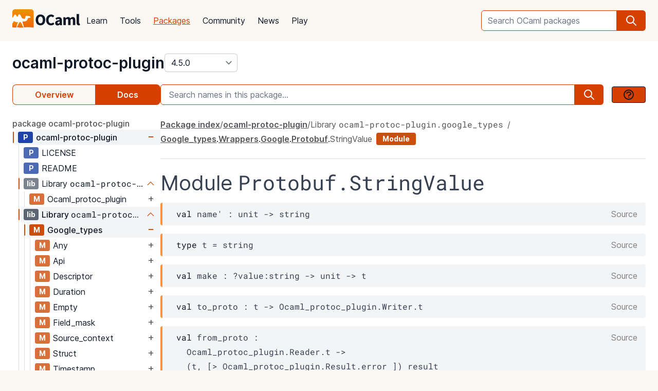

--- FILE ---
content_type: text/html; charset=utf-8
request_url: https://ocaml.org/p/ocaml-protoc-plugin/4.5.0/doc/ocaml-protoc-plugin.google_types/Google_types/Wrappers/Google/Protobuf/StringValue/index.html
body_size: 25546
content:
<!DOCTYPE html>
<html lang="en">
  <head id="htmx-head">
    <meta charset="utf-8">
    <meta name="viewport" content="width=device-width, initial-scale=1, shrink-to-fit=no">
    
    <meta name="description" content="ocaml-protoc-plugin 4.5.0: Plugin for protoc protobuf compiler to generate ocaml definitions from a .proto file">
    
    <meta name="twitter:title" content="ocaml-protoc-plugin 4.5.0 · OCaml Package">
    
    <meta name="twitter:description" content="ocaml-protoc-plugin 4.5.0: Plugin for protoc protobuf compiler to generate ocaml definitions from a .proto file">
    
    <meta name="twitter:image" content="https://ocaml.org/_/MWIyY2ZmMWM5YzdkYWNmYWI4NGQ0MDBjOGFiZTYxOTg/ocaml_org_social_media.png">
    <meta property="og:site_name" content="OCaml">
    <meta property="og:type" content="object">
    <meta property="og:title" content="ocaml-protoc-plugin 4.5.0 · OCaml Package">
    
    <meta property="og:description" content="ocaml-protoc-plugin 4.5.0: Plugin for protoc protobuf compiler to generate ocaml definitions from a .proto file">
    
    <meta name="og:image" content="https://ocaml.org/_/MWIyY2ZmMWM5YzdkYWNmYWI4NGQ0MDBjOGFiZTYxOTg/ocaml_org_social_media.png">
    <meta name="theme-color" content="#fff" >
    <meta name="color-scheme" content="white">
    
    <meta name="ahrefs-site-verification" content="6ff715b377cdcd566334b44ae8888791189ce24640c8a403eacdc3bcbaa9449b">
    <link rel="canonical" href="https://ocaml.org/p/ocaml-protoc-plugin/4.5.0/doc//p/ocaml-protoc-plugin/4.5.0/doc/index.html">
    
    <link rel="icon" type="image/x-icon" href="/_/ZDJmMjgzN2NkZmJlMzgxNGQxMTMxNGVlMzk1NzZkN2I/favicon.ico">
    <link rel="manifest" href="/manifest.json">
    
    <link rel="stylesheet" href="/_/ZDBlYzBjZTdmOGJmMGE2YmY3YjNmOGNkNGZkMmQ5ZWU/css/main.css">
    
    <link rel="stylesheet" href="/_/YjkzYTY5MGM5ZjdiZTQ5MWM3ZDBiMzFiZDUyNzEwOWM/css/doc.css">
    
    <link rel="stylesheet" href="/_/NmFjYjY5ZmIxYWRhMWQxMTQxODM4ZDEwYTgwMDcwNmI/vendors/font-files/inter.css">
    <link rel="stylesheet" href="/_/YjM3OGY4YzIwN2E2ZmUxZTczOWVkNDQwZWRhMDU0MGM/vendors/font-files/roboto-mono.css">
    <script defer src="/_/OWYyZDQyZjg4MTFlNWEzZjE4ZGY0YWM0OTU1NGEzYTI/vendors/alpine-clipboard.js"></script>
    <script defer src="/_/NGI1NjQzZjdkODY0MTY2MmViNThhM2VlZTYwMDk3NTI/vendors/alpine.min.js"></script>
    <script defer src="/_/YTNhODI2Yzg0Yzk4M2ZiNDcxYmRiYzdhY2FiN2Y0OWQ/vendors/htmx.min.js"></script>
    <!-- FIXME: remove plausible script when Plausible is retired -->
    <script defer data-domain="ocaml.org" src="https://plausible.ci.dev/js/script.js"></script>
    <script>
        !function(t,e){var o,n,p,r;e.__SV||(window.posthog=e,e._i=[],e.init=function(i,s,a){function g(t,e){var o=e.split(".");2==o.length&&(t=t[o[0]],e=o[1]),t[e]=function(){t.push([e].concat(Array.prototype.slice.call(arguments,0)))}}(p=t.createElement("script")).type="text/javascript",p.crossOrigin="anonymous",p.async=!0,p.src=s.api_host.replace(".i.posthog.com","-assets.i.posthog.com")+"/static/array.js",(r=t.getElementsByTagName("script")[0]).parentNode.insertBefore(p,r);var u=e;for(void 0!==a?u=e[a]=[]:a="posthog",u.people=u.people||[],u.toString=function(t){var e="posthog";return"posthog"!==a&&(e+="."+a),t||(e+=" (stub)"),e},u.people.toString=function(){return u.toString(1)+".people (stub)"},o="init me ws ys ps bs capture je Di ks register register_once register_for_session unregister unregister_for_session Ps getFeatureFlag getFeatureFlagPayload isFeatureEnabled reloadFeatureFlags updateEarlyAccessFeatureEnrollment getEarlyAccessFeatures on onFeatureFlags onSurveysLoaded onSessionId getSurveys getActiveMatchingSurveys renderSurvey canRenderSurvey canRenderSurveyAsync identify setPersonProperties group resetGroups setPersonPropertiesForFlags resetPersonPropertiesForFlags setGroupPropertiesForFlags resetGroupPropertiesForFlags reset get_distinct_id getGroups get_session_id get_session_replay_url alias set_config startSessionRecording stopSessionRecording sessionRecordingStarted captureException loadToolbar get_property getSessionProperty Es $s createPersonProfile Is opt_in_capturing opt_out_capturing has_opted_in_capturing has_opted_out_capturing clear_opt_in_out_capturing Ss debug xs getPageViewId captureTraceFeedback captureTraceMetric".split(" "),n=0;n<o.length;n++)g(u,o[n]);e._i.push([i,s,a])},e.__SV=1)}(document,window.posthog||[]);
        posthog.init('phc_OCqqItGZelQ6GJ5spVGiClX6FMqxWoDGBloGJVVSY5n', {
            api_host: 'https://posthog.ci.dev',
            person_profiles: 'identified_only', // or 'always' to create profiles for anonymous users as well
            enable_heatmaps: true,
        })
    </script>
    
    <link rel="search" href="/opensearch.xml" type="application/opensearchdescription+xml" title="OCaml">
    <title>ocaml-protoc-plugin 4.5.0 · OCaml Package</title>
  </head>

  <body>
    <script>
      if (localStorage.theme === 'dark' || (!('theme' in localStorage) && window.matchMedia && window.matchMedia('(prefers-color-scheme: dark)').matches)) {
        document.body.classList.add("dark");
      } else {
        document.body.classList.remove("dark");
      }
    </script>
    

    <header
  class="h-20 flex items-center bg-sand dark:bg-dark-background_navigation"
  x-data="{ open: false }">
  <nav class="container-fluid wide header flex justify-between items-center gap-5 xl:gap-8">
    <ul class="order-0 space space-x-5 xl:space-x-8 items-center flex text-content font-medium dark:text-title dark:text-opacity-60 dark:font-semibold">
      <li style="width:132px">
        <a href="/" class="block pb-2">
          <img src="/_/MDBjN2M4YjIxY2Y1YWExZWE3Njk4M2FiZTg1NWZjNTM/logo-with-name.svg" width="132" alt="OCaml logo" class="dark:hidden">
          <img src="/_/MTE3YWE5YzJlZmExNmYyMmI3ZmEwYjliMDEwNDBkMDY/logo-with-name-white.svg" width="132" alt="OCaml logo" class="hidden dark:inline">
        </a>
      </li>
    </ul>
    <ul class="order-2 hidden lg:flex items-center">
      <li>
        <form
           x-data="{ row: null, col: 0, max: 0, total: 0 }"
       @submit="if (row !== null) { window.location = document.getElementById('package-autocomplete-'+row+'-'+col).getAttribute('href'); $event.stopPropagation(); $event.preventDefault(); return false }" 
          action="/packages/search" method="GET">
          <div class="dropdown-container flex items-center justify-center h-10 rounded-md focus-within:outline-primary_25 dark:focus-within:outline-dark-primary_40 focus-within:outline focus-within:outline-2 lg:w-56 xl:w-80" tabindex="0">
  <label for="q" class="sr-only">Search OCaml packages</label>
  <input
      type="search"
      name="q"
      placeholder="Search OCaml packages"
      @keydown.escape="$event.target.blur()"
      class="bg-white dark:bg-dark-card text-title dark:text-dark-title h-full w-full font-normal focus:border-primary dark:focus:border-dark-primary focus:ring-0 border-primary dark:border-dark-primary rounded-md rounded-r-none px-3 py-1 placeholder-text-content dark:placeholder:text-dark-content appearance-none focus:outline-none"
      @keydown.stop   @keyup.down="if (row === null) { row = 0; col = 0; } else { row +=1; if (row > max) { row = max } }"
        @keyup.up="if (row !== null) { row -=1; if (row < 0) { row = null } }"
        @keyup.right="if (col < 1) col++"
        @keyup.left="if (col >= 1) col--"
        :aria-activedescendant="row !== null ? 'package-autocomplete-'+row+'-'+col : null"

        hx-get="/packages/autocomplete"
        hx-params="q"
        hx-trigger="keyup changed, search"
        hx-target="#header-search-results"
        hx-indicator="#header-search-indicator"
        autocomplete="off"
        
  >
  
  <button
      aria-label="search"
      class="h-full flex items-center justify-center rounded-r-md bg-primary dark:bg-dark-primary text-white dark:text-dark-white px-4"
      type="submit"
  ><svg xmlns="http://www.w3.org/2000/svg" class="w-6 h-6" fill="none" viewBox="0 0 24 24" stroke="currentColor" aria-hidden="true">
  <path stroke-linecap="round" stroke-linejoin="round" stroke-width="2" d="M21 21l-6-6m2-5a7 7 0 11-14 0 7 7 0 0114 0z" />
</svg>

</button>

  <div class="dropdown w-full lg:w-[32rem] xl:w-[32rem] z-10 absolute rounded-md mt-12 shadow-2xl top-1 p-2 bg-background dark:bg-dark-background shadow-3xl dark:outline dark:outline-1 dark:outline-primary">
    <div id="header-search-results" aria-live="polite"></div>
<a class="flex py-2 px-2 mx-2 gap-4 hover:bg-primary_nav_block_hover_10 dark:hover:bg-dark-primary_nav_block_hover_10 font-normal rounded-md text-primary dark:text-dark-primary" href="/api">
  Standard Library API
  <svg xmlns="http://www.w3.org/2000/svg" class="w-6 h-6" fill="none" viewBox="0 0 24 24" stroke="currentColor" aria-hidden="true">
  <path stroke-linecap="round" stroke-linejoin="round" stroke-width="2" d="M10 6H6a2 2 0 00-2 2v10a2 2 0 002 2h10a2 2 0 002-2v-4M14 4h6m0 0v6m0-6L10 14"></path>
</svg>


</a>

</div>

</div>


        </form>
      </li>
    </ul>
    <ul class="order-1 mr-auto items-center hidden lg:flex font-medium dark:text-white dark:text-opacity-60 dark:font-semibold">
      
      <li><a href="/docs" class="block font-normal py-3 mg:py-4 px-1 lg:px-3 hover:text-primary dark:hover:text-dark-primary text-title dark:text-dark-title">Learn</a>


</li>
      
      <li><a href="/tools" class="block font-normal py-3 mg:py-4 px-1 lg:px-3 hover:text-primary dark:hover:text-dark-primary text-title dark:text-dark-title">Tools</a>


</li>
      
      <li><a href="/packages" class="block font-normal py-3 mg:py-4 px-1 lg:px-3 hover:text-primary dark:hover:text-dark-primary text-primary dark:text-dark-primary underline">Packages</a>


</li>
      
      <li><a href="/community" class="block font-normal py-3 mg:py-4 px-1 lg:px-3 hover:text-primary dark:hover:text-dark-primary text-title dark:text-dark-title">Community</a>


</li>
      
      <li><a href="/changelog" class="block font-normal py-3 mg:py-4 px-1 lg:px-3 hover:text-primary dark:hover:text-dark-primary text-title dark:text-dark-title">News</a>


</li>
      
      <li><a href="/play" class="block font-normal py-3 mg:py-4 px-1 lg:px-3 hover:text-primary dark:hover:text-dark-primary text-title dark:text-dark-title">Play</a>


</li>
      
    </ul>
    
    <ul class="order-1 lg:hidden flex items-center">
      <li
        class="h-12 w-12 hover:bg-primary_25 dark:hover:bg-primary_20 flex items-center justify-center rounded-full text-content dark:text-dark-title">
        <button aria-label="open menu" @click="open = ! open">
          <svg xmlns="http://www.w3.org/2000/svg" class="h-8 w-8" fill="none" viewBox="0 0 24 24" stroke="currentColor" aria-hidden="true">
  <path stroke-linecap="round" stroke-linejoin="round" stroke-width="2" d="M4 6h16M4 10h16M4 14h16M4 18h16" />
</svg>


        </button>
      </li>
    </ul>
  </nav>

  <div class="bg-black fixed w-full h-full left-0 top-0 opacity-60 z-40" x-show='open' x-cloak></div>

  <nav class="z-50 h-full fixed right-0 top-0 max-w-full w-96 bg-background dark:bg-dark-background shadow-lg" x-show="open" x-cloak
    @click.away="open = false" x-transition:enter="transition duration-200 ease-out"
    x-transition:enter-start="translate-x-full" x-transition:leave="transition duration-100 ease-in"
    x-transition:leave-end="translate-x-full">
    <ul class="text-content p-6 font-semibold">
      <li class="flex justify-between items-center">
        <a href="/">
          <img src="/_/MDBjN2M4YjIxY2Y1YWExZWE3Njk4M2FiZTg1NWZjNTM/logo-with-name.svg" width="132" alt="OCaml logo" class="dark:hidden">
          <img src="/_/MTE3YWE5YzJlZmExNmYyMmI3ZmEwYjliMDEwNDBkMDY/logo-with-name-white.svg" width="132" alt="OCaml logo" class="hidden dark:inline">
        </a>

        <div class=""
          x-on:click="open = false">
          <button aria-label="close" class="text-content dark:text-dark-title">
            <svg xmlns="http://www.w3.org/2000/svg" class="h-8 w-8" fill="none" viewBox="0 0 24 24" stroke="currentColor" aria-hidden="true">
  <path stroke-linecap="round" stroke-linejoin="round" stroke-width="2" d="M6 18L18 6M6 6l12 12" />
</svg>


          </button>
        </div>
      </li>
      <li class="mt-6 mb-3">
        <form action="/packages/search" method="GET">
          <div class="dropdown-container flex items-center justify-center h-10 rounded-md focus-within:outline-primary_25 dark:focus-within:outline-dark-primary_40 focus-within:outline focus-within:outline-2 " tabindex="0">
  <label for="q" class="sr-only">Search OCaml packages</label>
  <input
      type="search"
      name="q"
      placeholder="Search OCaml packages"
      @keydown.escape="$event.target.blur()"
      class="bg-white dark:bg-dark-card text-title dark:text-dark-title h-full w-full font-normal focus:border-primary dark:focus:border-dark-primary focus:ring-0 border-primary dark:border-dark-primary rounded-md rounded-r-none px-3 py-1 placeholder-text-content dark:placeholder:text-dark-content appearance-none focus:outline-none"
      
  >
  
  <button
      aria-label="search"
      class="h-full flex items-center justify-center rounded-r-md bg-primary dark:bg-dark-primary text-white dark:text-dark-white px-4"
      type="submit"
  ><svg xmlns="http://www.w3.org/2000/svg" class="w-6 h-6" fill="none" viewBox="0 0 24 24" stroke="currentColor" aria-hidden="true">
  <path stroke-linecap="round" stroke-linejoin="round" stroke-width="2" d="M21 21l-6-6m2-5a7 7 0 11-14 0 7 7 0 0114 0z" />
</svg>

</button>

  
</div>


        </form>
      </li>

      
      <li><a href="/docs" class="block font-normal py-3 mg:py-4 px-1 lg:px-3 hover:text-primary dark:hover:text-dark-primaryblock text-title dark:text-dark-title">Learn</a>


</li>
      
      <li><a href="/tools" class="block font-normal py-3 mg:py-4 px-1 lg:px-3 hover:text-primary dark:hover:text-dark-primaryblock text-title dark:text-dark-title">Tools</a>


</li>
      
      <li><a href="/packages" class="block font-normal py-3 mg:py-4 px-1 lg:px-3 hover:text-primary dark:hover:text-dark-primaryblock text-primary dark:text-dark-primary underline">Packages</a>


</li>
      
      <li><a href="/community" class="block font-normal py-3 mg:py-4 px-1 lg:px-3 hover:text-primary dark:hover:text-dark-primaryblock text-title dark:text-dark-title">Community</a>


</li>
      
      <li><a href="/changelog" class="block font-normal py-3 mg:py-4 px-1 lg:px-3 hover:text-primary dark:hover:text-dark-primaryblock text-title dark:text-dark-title">News</a>


</li>
      
      <li><a href="/play" class="block font-normal py-3 mg:py-4 px-1 lg:px-3 hover:text-primary dark:hover:text-dark-primaryblock text-title dark:text-dark-title">Play</a>


</li>
      
      <li>
        <a href="/api" class="flex py-3 px-1 gap-4 font-semibold text-primary dark:text-dark-primary">Standard Library API<svg xmlns="http://www.w3.org/2000/svg" class="w-6 h-6" fill="none" viewBox="0 0 24 24" stroke="currentColor" aria-hidden="true">
  <path stroke-linecap="round" stroke-linejoin="round" stroke-width="2" d="M10 6H6a2 2 0 00-2 2v10a2 2 0 002 2h10a2 2 0 002-2v-4M14 4h6m0 0v6m0-6L10 14"></path>
</svg>

</a>
      </li>
      <li class="mt-3 mb-6">
        <a href="/docs/get-started" class="w-full rounded font-normal py-3 px-7 flex items-center justify-center bg-primary dark:bg-dark-primary text-white dark:text-dark-title">Get started</a>
      </li>
      <li>
        <div class="space-x-6 text-2xl flex items-center">
          <a aria-label="OCaml's Discord" href="https://discord.gg/cCYQbqN" class="opacity-60 hover:opacity-100 text-content dark:text-dark-title hover:text-primary dark:hover:text-dark-primary">
            <svg xmlns="http://www.w3.org/2000/svg" class="w-6 h-6" fill="currentColor" viewBox="0 0 24 24" aria-hidden="true">
  <path fill-rule="evenodd" d="M18.9419 5.29661C17.6473 4.69088 16.263 4.25066 14.8157 4C14.638 4.32134 14.4304 4.75355 14.2872 5.09738C12.7487 4.86601 11.2245 4.86601 9.7143 5.09738C9.57116 4.75355 9.3588 4.32134 9.17947 4C7.73067 4.25066 6.3448 4.6925 5.05016 5.29982C2.43887 9.24582 1.73099 13.0938 2.08493 16.8872C3.81688 18.1805 5.49534 18.9662 7.14548 19.4804C7.55291 18.9196 7.91628 18.3235 8.22931 17.6953C7.63313 17.4688 7.06211 17.1892 6.52256 16.8647C6.6657 16.7586 6.80571 16.6478 6.94098 16.5337C10.2318 18.0729 13.8074 18.0729 17.0589 16.5337C17.1958 16.6478 17.3358 16.7586 17.4774 16.8647C16.9362 17.1908 16.3637 17.4704 15.7675 17.697C16.0805 18.3235 16.4423 18.9212 16.8513 19.4819C18.503 18.9678 20.183 18.1822 21.915 16.8872C22.3303 12.4897 21.2056 8.67705 18.9419 5.29661ZM8.67765 14.5543C7.68977 14.5543 6.87963 13.632 6.87963 12.509C6.87963 11.3859 7.67247 10.4621 8.67765 10.4621C9.68285 10.4621 10.493 11.3843 10.4757 12.509C10.4772 13.632 9.68285 14.5543 8.67765 14.5543ZM15.3223 14.5543C14.3344 14.5543 13.5243 13.632 13.5243 12.509C13.5243 11.3859 14.3171 10.4621 15.3223 10.4621C16.3275 10.4621 17.1376 11.3843 17.1203 12.509C17.1203 13.632 16.3275 14.5543 15.3223 14.5543Z" clip-rule="evenodd" />
</svg>


          </a>
          <a aria-label="The OCaml Compiler on GitHub" href="https://github.com/ocaml/ocaml" class="opacity-60 hover:opacity-100 text-content dark:text-dark-title hover:text-primary dark:hover:text-dark-primary">
            <svg xmlns="http://www.w3.org/2000/svg" class="w-6 h-6" fill="currentColor" viewBox="0 0 24 24" aria-hidden="true">
  <path fill-rule="evenodd" d="M12 2C6.477 2 2 6.484 2 12.017c0 4.425 2.865 8.18 6.839 9.504.5.092.682-.217.682-.483 0-.237-.008-.868-.013-1.703-2.782.605-3.369-1.343-3.369-1.343-.454-1.158-1.11-1.466-1.11-1.466-.908-.62.069-.608.069-.608 1.003.07 1.531 1.032 1.531 1.032.892 1.53 2.341 1.088 2.91.832.092-.647.35-1.088.636-1.338-2.22-.253-4.555-1.113-4.555-4.951 0-1.093.39-1.988 1.029-2.688-.103-.253-.446-1.272.098-2.65 0 0 .84-.27 2.75 1.026A9.564 9.564 0 0112 6.844c.85.004 1.705.115 2.504.337 1.909-1.296 2.747-1.027 2.747-1.027.546 1.379.202 2.398.1 2.651.64.7 1.028 1.595 1.028 2.688 0 3.848-2.339 4.695-4.566 4.943.359.309.678.92.678 1.855 0 1.338-.012 2.419-.012 2.747 0 .268.18.58.688.482A10.019 10.019 0 0022 12.017C22 6.484 17.522 2 12 2z" clip-rule="evenodd" />
</svg>


          </a>
          <a aria-label="The OCaml Language Twitter Account" href="https://twitter.com/ocaml_org" class="opacity-60 hover:opacity-100 text-content dark:text-dark-title hover:text-primary dark:hover:text-dark-primary">
            <svg xmlns="http://www.w3.org/2000/svg" class="w-6 h-6" fill="currentColor" viewBox="0 0 24 24" aria-hidden="true">
  <path d="M8.29 20.251c7.547 0 11.675-6.253 11.675-11.675 0-.178 0-.355-.012-.53A8.348 8.348 0 0022 5.92a8.19 8.19 0 01-2.357.646 4.118 4.118 0 001.804-2.27 8.224 8.224 0 01-2.605.996 4.107 4.107 0 00-6.993 3.743 11.65 11.65 0 01-8.457-4.287 4.106 4.106 0 001.27 5.477A4.072 4.072 0 012.8 9.713v.052a4.105 4.105 0 003.292 4.022 4.095 4.095 0 01-1.853.07 4.108 4.108 0 003.834 2.85A8.233 8.233 0 012 18.407a11.616 11.616 0 006.29 1.84" />
</svg>


          </a>
        </div>
      </li>
    </ul>
  </nav>
</header>
<script>
  window.addEventListener('keydown', function(event) { 
    if (event.key === "/") {
      // Check if the focused element is inside #editor1
      if (document.activeElement.closest("#editor1")) {
        return;
      }

      event.preventDefault(); 
      document.querySelector("input[type='search']").focus()
    }
  });
</script>


    <main class="bg-background dark:bg-dark-background"><div class="bg-background dark:bg-dark-background"
  x-on:click="search_instructions = false"
  x-data="{ sidebar: window.matchMedia('(min-width: 48em)').matches, 'search_instructions': false }" @resize.window="sidebar = window.matchMedia('(min-width: 48em)').matches" x-on:close-sidebar="sidebar=window.matchMedia('(min-width: 48em)').matches"
  >
  <div class="pt-6">
    <div class="container-fluid wide">
      <div class="flex justify-between flex-col md:flex-row">
        <div class="flex flex-col items-baseline" id="htmx-breadcrumbs">
          <div class="flex gap-4">
  <h1 class="m-0 text-3xl"><span class="sr-only">package </span><a class="font-semibold text-3xl text-title dark:text-dark-title" href="/p/ocaml-protoc-plugin/4.5.0">ocaml-protoc-plugin</a></h1>
  <select id="version" name="version" aria-label="version" onchange="location = this.value;"
    class="leading-8 appearance-none cursor-pointer py-0 rounded-md border border-separator_20 dark:border-dark-separator_30 text:title dark:text-dark-title bg-white dark:bg-dark-card pr-8"
    style="background-position: right 0.25rem center">
    
<option value="/p/ocaml-protoc-plugin/latest/doc/ocaml-protoc-plugin.google_types/Google_types/Wrappers/Google/Protobuf/StringValue/index.html" >
  latest (6.2.0)
</option>

<option value="/p/ocaml-protoc-plugin/6.2.0/doc/ocaml-protoc-plugin.google_types/Google_types/Wrappers/Google/Protobuf/StringValue/index.html" >
  6.2.0
</option>

<option value="/p/ocaml-protoc-plugin/6.1.0/doc/ocaml-protoc-plugin.google_types/Google_types/Wrappers/Google/Protobuf/StringValue/index.html" >
  6.1.0
</option>

<option value="/p/ocaml-protoc-plugin/5.0.0/doc/ocaml-protoc-plugin.google_types/Google_types/Wrappers/Google/Protobuf/StringValue/index.html" >
  5.0.0
</option>

<option value="/p/ocaml-protoc-plugin/4.5.0/doc/ocaml-protoc-plugin.google_types/Google_types/Wrappers/Google/Protobuf/StringValue/index.html" selected>
  4.5.0
</option>

<option value="/p/ocaml-protoc-plugin/4.4.0/doc/ocaml-protoc-plugin.google_types/Google_types/Wrappers/Google/Protobuf/StringValue/index.html" >
  4.4.0
</option>

<option value="/p/ocaml-protoc-plugin/4.3.1/doc/ocaml-protoc-plugin.google_types/Google_types/Wrappers/Google/Protobuf/StringValue/index.html" >
  4.3.1
</option>

<option value="/p/ocaml-protoc-plugin/4.2.0/doc/ocaml-protoc-plugin.google_types/Google_types/Wrappers/Google/Protobuf/StringValue/index.html" >
  4.2.0
</option>

<option value="/p/ocaml-protoc-plugin/4.1.0/doc/ocaml-protoc-plugin.google_types/Google_types/Wrappers/Google/Protobuf/StringValue/index.html" >
  4.1.0
</option>

<option value="/p/ocaml-protoc-plugin/4.0.0/doc/ocaml-protoc-plugin.google_types/Google_types/Wrappers/Google/Protobuf/StringValue/index.html" >
  4.0.0
</option>

<option value="/p/ocaml-protoc-plugin/3.0.0/doc/ocaml-protoc-plugin.google_types/Google_types/Wrappers/Google/Protobuf/StringValue/index.html" >
  3.0.0
</option>

<option value="/p/ocaml-protoc-plugin/2.0.0/doc/ocaml-protoc-plugin.google_types/Google_types/Wrappers/Google/Protobuf/StringValue/index.html" >
  2.0.0
</option>

<option value="/p/ocaml-protoc-plugin/1.0.0/doc/ocaml-protoc-plugin.google_types/Google_types/Wrappers/Google/Protobuf/StringValue/index.html" >
  1.0.0
</option>

<option value="/p/ocaml-protoc-plugin/0.9/doc/ocaml-protoc-plugin.google_types/Google_types/Wrappers/Google/Protobuf/StringValue/index.html" >
  0.9
</option>

  </select>
</div>


        </div>
      </div>
      <button :title='(sidebar? "close" : "open")+" sidebar"' class="flex items-center bg-[#D54000] p-4 z-30 rounded-full text-white shadow-custom bottom-24 md:bottom-36 fixed md:hidden right-10"
      x-on:click="sidebar = ! sidebar">
        <svg xmlns="http://www.w3.org/2000/svg" class="h-6 w-6" fill="currentColor" viewBox="0 0 24 24" >
  <path d="M14.25 14.375H19.875C20.4962 14.375 21 13.8712 21 13.25V9.875C21 9.25377 20.4962 8.75 19.875 8.75H14.25C13.6288 8.75 13.125 9.25377 13.125 9.875V11H7.5V7.625H9.75C10.3712 7.625 10.875 7.12122 10.875 6.5V3.125C10.875 2.50378 10.3712 2 9.75 2H4.125C3.50378 2 3 2.50378 3 3.125V6.5C3 7.12122 3.50378 7.625 4.125 7.625H6.375V19.4375C6.375 19.7482 6.62677 20 6.9375 20H13.125V21.125C13.125 21.7462 13.6288 22.25 14.25 22.25H19.875C20.4962 22.25 21 21.7462 21 21.125V17.75C21 17.1288 20.4962 16.625 19.875 16.625H14.25C13.6288 16.625 13.125 17.1288 13.125 17.75V18.875H7.5V12.125H13.125V13.25C13.125 13.8712 13.6288 14.375 14.25 14.375ZM14.25 9.875H19.875V13.25H14.25V9.875ZM4.125 6.5V3.125H9.75V6.5H4.125ZM14.25 17.75H19.875V21.125H14.25V17.75Z"/>
</svg>


      </button>
      <div class="fixed z-10 inset-0 bg-tertiary_25 backdrop-blur-sm md:hidden"
        :class='sidebar ? "" : "hidden"' aria-hidden="true" x-on:click="sidebar = ! sidebar">
      </div>

      <button title="search" class="flex items-center bg-[#D54000] p-4 z-30 rounded-full text-white shadow-custom bottom-40 fixed right-10 md:hidden"
      x-on:click="document.getElementById('in-package-search-input').focus();">
        <svg xmlns="http://www.w3.org/2000/svg" class="h-6 w-6" fill="none" viewBox="0 0 24 24" stroke="currentColor" aria-hidden="true">
  <path stroke-linecap="round" stroke-linejoin="round" stroke-width="2" d="M21 21l-6-6m2-5a7 7 0 11-14 0 7 7 0 0114 0z" />
</svg>


        <span class="hidden md:flex font-semibold px-2">search</span>
      </button>

      <div class="flex gap-4 xl:gap-10 flex-col md:flex-row mt-6">
        <ol class="flex w-full md:w-60 lg:w-72 flex-shrink-0">
          <li class="flex flex-auto">
            <a class="w-full h-10 flex justify-center rounded-l-lg p-1 items-center font-semibold border border-r-0 border-primary dark:border-dark-primary text-primary dark:text-dark-primary bg-sand dark:bg-dark-card" href="/p/ocaml-protoc-plugin/4.5.0">Overview</a>
          </li>
            
            <li class="flex flex-auto">
              <a class="w-full h-10 flex justify-center rounded-r-lg p-1 items-center font-semibold border border-l-0  border-primary dark:border-dark-primary bg-primary dark:bg-dark-primary text-white dark:text-dark-title" href="/p/ocaml-protoc-plugin/4.5.0/doc/index.html">Docs</a>
            </li>
            
          </li>
        </ol>

        <div id="in-package-search" class="relative w-full">
          <div class="flex w-full items-center overflow-hidden">
            
              <input id="in-package-search-input" type="search" name="q" class="min-w-0 focus:border-primary dark:focus:border-dark-primary focus:ring-0 bg-white dark:bg-dark-card text-title dark:text-dark-title border-primary dark:border-dark-primary h-10 rounded-l-md appearance-none px-4 flex-grow placeholder-text-content dark:placeholder:text-dark-content"
                tabindex="1"
                autocomplete="off"
                aria-owns="in-package-search-results"
                aria-expanded="false"
                aria-autocomplete="list"
                aria-describedby="search-instructions"
                placeholder="Search names in this package..."
                onfocus="this.select(); this.setAttribute('aria-expanded', true)"
                onblur="this.setAttribute('aria-expanded', false)"
                >
              <div aria-hidden="true" class="h-10 rounded-r-md bg-primary dark:bg-dark-primary text-white dark:text-dark-white flex items-center justify-center px-4">
                <svg xmlns="http://www.w3.org/2000/svg" class="w-6 h-6" fill="none" viewBox="0 0 24 24" stroke="currentColor" aria-hidden="true">
  <path stroke-linecap="round" stroke-linejoin="round" stroke-width="2" d="M21 21l-6-6m2-5a7 7 0 11-14 0 7 7 0 0114 0z" />
</svg>


              </div>
              <button class="ml-4 btn btn-sm" @click.prevent.stop="search_instructions = !search_instructions" title="show search instructions">
              <svg xmlns="http://www.w3.org/2000/svg" class="w-6 h-6" fill="none" viewBox="0 0 24 24" stroke-width="1.5" stroke="currentColor">
  <path stroke-linecap="round" stroke-linejoin="round" stroke-width="2" d="M8.228 9c.549-1.165 2.03-2 3.772-2 2.21 0 4 1.343 4 3 0 1.4-1.278 2.575-3.006 2.907-.542.104-.994.54-.994 1.093m0 3h.01M21 12a9 9 0 11-18 0 9 9 0 0118 0z"></path>
</svg>


              </button>
            
          </div>

          <div id="search-instructions" x-show="search_instructions" class="absolute top-12 p-4 right-0 left-0 bg-background dark:bg-dark-background z-[22] w-full max-h-[60vh] overflow-y-auto border rounded-lg shadow-xl">
            <div class="prose dark:prose-invert text-sm">
  <p>You can search for identifiers within the package.</p>
  <p>in-package search v0.2.0</p>
</div>


          </div>

          <div id="in-package-search-results" aria-live="polite" class="absolute top-12 right-0 left-0 bg-background dark:bg-dark-background z-20 w-full max-h-[60vh] overflow-y-auto border rounded-lg shadow-xl">
          </div>
        </div>
      </div>

      <div class="flex md:gap-4 xl:gap-10">
        <div
          class="p-10 z-20 bg-background dark:bg-dark-background flex-col fixed h-screen overflow-auto md:flex left-0 top-0 md:sticky w-80 md:w-60 lg:w-72 md:px-0 md:pt-6 md:pb-24"
          x-show="sidebar" x-transition:enter="transition duration-200 ease-out"
          x-transition:enter-start="-translate-x-full" x-transition:leave="transition duration-100 ease-in"
          x-transition:leave-end="-translate-x-full">
          <div class="flex flex-col font-normal text-content dark:text-dark-content" id="htmx-sidebar">
  
  <div class="space-y-6 flex flex-col overflow-x:scroll">
    <div>
    <div x-cloak class="navmap pb-12" x-data='{active:["b2NhbWwtcHJvdG9jLXBsdWdpbg==", "TGlicmFyeSA8Y29kZT5vY2FtbC1wcm90b2MtcGx1Z2luLmdvb2dsZV90eXBlczwvY29kZT4=", "R29vZ2xlX3R5cGVz", "V3JhcHBlcnM=", "R29vZ2xl", "UHJvdG9idWY=", "U3RyaW5nVmFsdWU="]}'>
  
    <a class="py-1 font-medium text-content dark:text-dark-content hover:text-primary dark:hover:text-dark-primary transition-colors" href="/p/ocaml-protoc-plugin/4.5.0/doc/index.html">
      package ocaml-protoc-plugin
    </a>
  <ul>
    
    <li class="pl-0.5">
      <div x-data="{ open: true }">
  <div x-data='{idPath:["b2NhbWwtcHJvdG9jLXBsdWdpbg=="]}' class="box-border border border-transparent cursor-pointer pl-1 ml-1" :class="{ 'nav-expand': open, 'bg-gray-100 dark:bg-dark-tertiary_bt_hover font-medium dark:font-semibold' : idPath.every((v, i) => v === active[i])}">
    <div class="flex flex-nowrap items-center" title="Page ocaml-protoc-plugin">
      <span class="icon-expand" x-on:click="open = ! open" :class="open ? 'open' : ''" >
        <span class=" navmap-tag page-tag"></span>
      </span>
      
      <a href="/p/ocaml-protoc-plugin/4.5.0/doc/index.html" x-on:click="open = true ; active = idPath" hx-boost="true" hx-ext="multi-swap" hx-swap="multi:#htmx-head,#htmx-content,#htmx-right-sidebar,#htmx-breadcrumbs" hx-push-url="true" class="flex-1 flex-nowrap py-1 md:py-0.5 pr-1 text-title dark:text-dark-title truncate overflow-hidden truncate text-title dark:text-dark-title transition-colors hover:text-primary">
        ocaml-protoc-plugin
      </a>
      <span x-on:click="open = ! open" class="sign-expand mr-2" :class="open ? 'open' : ''"></span>
      
    </div>
  </div>
  <ul x-show="open" class="ml-2.5 border-l border-white transition-colors">
    
      <li>
        <div x-data='{idPath:["b2NhbWwtcHJvdG9jLXBsdWdpbg==", "TElDRU5TRQ=="]}' class="box-border border pl-1 ml-1 border-transparent" :class="{ 'bg-gray-200 dark:bg-dark-tertiary_bt_hover font-medium' : idPath.every((v, i) => v === active[i])}">
  <div class="flex flex-nowrap" title="Page LICENSE">
    
    <a href="/p/ocaml-protoc-plugin/4.5.0/doc/LICENSE.html" x-on:click="open = true ; active = idPath" hx-boost="true" hx-ext="multi-swap" hx-swap="multi:#htmx-head,#htmx-content,#htmx-right-sidebar,#htmx-breadcrumbs" hx-push-url="true" class="flex">
    <span class="no-expand"><span class="opacity-80 navmap-tag page-tag"></span></span>
    </a>
    <a href="/p/ocaml-protoc-plugin/4.5.0/doc/LICENSE.html" x-on:click="open = true ; active = idPath" hx-boost="true" hx-ext="multi-swap" hx-swap="multi:#htmx-head,#htmx-content,#htmx-right-sidebar,#htmx-breadcrumbs" hx-push-url="true" class="flex-1 flex-nowrap py-1 md:py-0.5 pr-1 text-title dark:text-dark-title truncate overflow-hidden truncate text-title dark:text-dark-title transition-colors hover:text-primary">
      LICENSE
    </a>
    
  </div>
</div>

      </li>
    
      <li>
        <div x-data='{idPath:["b2NhbWwtcHJvdG9jLXBsdWdpbg==", "UkVBRE1F"]}' class="box-border border pl-1 ml-1 border-transparent" :class="{ 'bg-gray-200 dark:bg-dark-tertiary_bt_hover font-medium' : idPath.every((v, i) => v === active[i])}">
  <div class="flex flex-nowrap" title="Page README">
    
    <a href="/p/ocaml-protoc-plugin/4.5.0/doc/README.html" x-on:click="open = true ; active = idPath" hx-boost="true" hx-ext="multi-swap" hx-swap="multi:#htmx-head,#htmx-content,#htmx-right-sidebar,#htmx-breadcrumbs" hx-push-url="true" class="flex">
    <span class="no-expand"><span class="opacity-80 navmap-tag page-tag"></span></span>
    </a>
    <a href="/p/ocaml-protoc-plugin/4.5.0/doc/README.html" x-on:click="open = true ; active = idPath" hx-boost="true" hx-ext="multi-swap" hx-swap="multi:#htmx-head,#htmx-content,#htmx-right-sidebar,#htmx-breadcrumbs" hx-push-url="true" class="flex-1 flex-nowrap py-1 md:py-0.5 pr-1 text-title dark:text-dark-title truncate overflow-hidden truncate text-title dark:text-dark-title transition-colors hover:text-primary">
      README
    </a>
    
  </div>
</div>

      </li>
    
      <li>
        <div x-data="{ open: true }">
  <div x-data='{idPath:["b2NhbWwtcHJvdG9jLXBsdWdpbg==", "TGlicmFyeSA8Y29kZT5vY2FtbC1wcm90b2MtcGx1Z2luPC9jb2RlPg=="]}' class="box-border border border-transparent cursor-pointer pl-1 ml-1" :class="{ 'nav-expand': open, 'bg-gray-100 dark:bg-dark-tertiary_bt_hover font-medium dark:font-semibold' : idPath.every((v, i) => v === active[i])}">
    <div class="flex flex-nowrap items-center" title="Library Library &lt;code&gt;ocaml-protoc-plugin&lt;/code&gt;">
      <span class="icon-expand" x-on:click="open = ! open" :class="open ? 'open' : ''" >
        <span class="opacity-80 navmap-tag library-tag"></span>
      </span>
      
        <span x-on:click="open = ! open" class="flex-1 flex-nowrap py-1 md:py-0.5 pr-1 text-title dark:text-dark-title truncate gray-900">
          Library <code>ocaml-protoc-plugin</code> 
        </span>
        <span x-on:click="open = ! open" class="arrow-expand mr-2" :class="open ? 'open' : ''"><svg xmlns="http://www.w3.org/2000/svg" class="h-5 w-5" fill="none" viewBox="0 0 24 24" stroke-width="1.5" stroke="currentColor" aria-hidden="true">
    <path stroke-linecap="round" stroke-linejoin="round" d="M19 9l-7 7-7-7" />
</svg>

</span>
      
    </div>
  </div>
  <ul x-show="open" class="ml-2.5 border-l border-white transition-colors">
    
      <li>
        <div x-data="{ open: false }">
  <div x-data='{idPath:["b2NhbWwtcHJvdG9jLXBsdWdpbg==", "TGlicmFyeSA8Y29kZT5vY2FtbC1wcm90b2MtcGx1Z2luPC9jb2RlPg==", "T2NhbWxfcHJvdG9jX3BsdWdpbg=="]}' class="box-border border border-transparent cursor-pointer pl-1 ml-1" :class="{ 'nav-expand': open, 'bg-gray-100 dark:bg-dark-tertiary_bt_hover font-medium dark:font-semibold' : idPath.every((v, i) => v === active[i])}">
    <div class="flex flex-nowrap items-center" title="Module Ocaml_protoc_plugin">
      <span class="icon-expand" x-on:click="open = ! open" :class="open ? 'open' : ''" >
        <span class="opacity-80 navmap-tag module-tag"></span>
      </span>
      
      <a href="/p/ocaml-protoc-plugin/4.5.0/doc/ocaml-protoc-plugin/Ocaml_protoc_plugin/index.html" x-on:click="open = true ; active = idPath" hx-boost="true" hx-ext="multi-swap" hx-swap="multi:#htmx-head,#htmx-content,#htmx-right-sidebar,#htmx-breadcrumbs" hx-push-url="true" class="flex-1 flex-nowrap py-1 md:py-0.5 pr-1 text-title dark:text-dark-title truncate overflow-hidden truncate text-title dark:text-dark-title transition-colors hover:text-primary">
        Ocaml_protoc_plugin
      </a>
      <span x-on:click="open = ! open" class="sign-expand mr-2" :class="open ? 'open' : ''"></span>
      
    </div>
  </div>
  <ul x-show="open" class="ml-2.5 border-l border-white transition-colors">
    
      <li>
        <div x-data='{idPath:["b2NhbWwtcHJvdG9jLXBsdWdpbg==", "TGlicmFyeSA8Y29kZT5vY2FtbC1wcm90b2MtcGx1Z2luPC9jb2RlPg==", "T2NhbWxfcHJvdG9jX3BsdWdpbg==", "UmVhZGVy"]}' class="box-border border pl-1 ml-1 border-transparent" :class="{ 'bg-gray-200 dark:bg-dark-tertiary_bt_hover font-medium' : idPath.every((v, i) => v === active[i])}">
  <div class="flex flex-nowrap" title="Module Reader">
    
    <a href="/p/ocaml-protoc-plugin/4.5.0/doc/ocaml-protoc-plugin/Ocaml_protoc_plugin/Reader/index.html" x-on:click="open = true ; active = idPath" hx-boost="true" hx-ext="multi-swap" hx-swap="multi:#htmx-head,#htmx-content,#htmx-right-sidebar,#htmx-breadcrumbs" hx-push-url="true" class="flex">
    <span class="no-expand"><span class="opacity-80 navmap-tag module-tag"></span></span>
    </a>
    <a href="/p/ocaml-protoc-plugin/4.5.0/doc/ocaml-protoc-plugin/Ocaml_protoc_plugin/Reader/index.html" x-on:click="open = true ; active = idPath" hx-boost="true" hx-ext="multi-swap" hx-swap="multi:#htmx-head,#htmx-content,#htmx-right-sidebar,#htmx-breadcrumbs" hx-push-url="true" class="flex-1 flex-nowrap py-1 md:py-0.5 pr-1 text-title dark:text-dark-title truncate overflow-hidden truncate text-title dark:text-dark-title transition-colors hover:text-primary">
      Reader
    </a>
    
  </div>
</div>

      </li>
    
      <li>
        <div x-data='{idPath:["b2NhbWwtcHJvdG9jLXBsdWdpbg==", "TGlicmFyeSA8Y29kZT5vY2FtbC1wcm90b2MtcGx1Z2luPC9jb2RlPg==", "T2NhbWxfcHJvdG9jX3BsdWdpbg==", "V3JpdGVy"]}' class="box-border border pl-1 ml-1 border-transparent" :class="{ 'bg-gray-200 dark:bg-dark-tertiary_bt_hover font-medium' : idPath.every((v, i) => v === active[i])}">
  <div class="flex flex-nowrap" title="Module Writer">
    
    <a href="/p/ocaml-protoc-plugin/4.5.0/doc/ocaml-protoc-plugin/Ocaml_protoc_plugin/Writer/index.html" x-on:click="open = true ; active = idPath" hx-boost="true" hx-ext="multi-swap" hx-swap="multi:#htmx-head,#htmx-content,#htmx-right-sidebar,#htmx-breadcrumbs" hx-push-url="true" class="flex">
    <span class="no-expand"><span class="opacity-80 navmap-tag module-tag"></span></span>
    </a>
    <a href="/p/ocaml-protoc-plugin/4.5.0/doc/ocaml-protoc-plugin/Ocaml_protoc_plugin/Writer/index.html" x-on:click="open = true ; active = idPath" hx-boost="true" hx-ext="multi-swap" hx-swap="multi:#htmx-head,#htmx-content,#htmx-right-sidebar,#htmx-breadcrumbs" hx-push-url="true" class="flex-1 flex-nowrap py-1 md:py-0.5 pr-1 text-title dark:text-dark-title truncate overflow-hidden truncate text-title dark:text-dark-title transition-colors hover:text-primary">
      Writer
    </a>
    
  </div>
</div>

      </li>
    
      <li>
        <div x-data="{ open: false }">
  <div x-data='{idPath:["b2NhbWwtcHJvdG9jLXBsdWdpbg==", "TGlicmFyeSA8Y29kZT5vY2FtbC1wcm90b2MtcGx1Z2luPC9jb2RlPg==", "T2NhbWxfcHJvdG9jX3BsdWdpbg==", "U2VydmljZQ=="]}' class="box-border border border-transparent cursor-pointer pl-1 ml-1" :class="{ 'nav-expand': open, 'bg-gray-100 dark:bg-dark-tertiary_bt_hover font-medium dark:font-semibold' : idPath.every((v, i) => v === active[i])}">
    <div class="flex flex-nowrap items-center" title="Module Service">
      <span class="icon-expand" x-on:click="open = ! open" :class="open ? 'open' : ''" >
        <span class="opacity-80 navmap-tag module-tag"></span>
      </span>
      
      <a href="/p/ocaml-protoc-plugin/4.5.0/doc/ocaml-protoc-plugin/Ocaml_protoc_plugin/Service/index.html" x-on:click="open = true ; active = idPath" hx-boost="true" hx-ext="multi-swap" hx-swap="multi:#htmx-head,#htmx-content,#htmx-right-sidebar,#htmx-breadcrumbs" hx-push-url="true" class="flex-1 flex-nowrap py-1 md:py-0.5 pr-1 text-title dark:text-dark-title truncate overflow-hidden truncate text-title dark:text-dark-title transition-colors hover:text-primary">
        Service
      </a>
      <span x-on:click="open = ! open" class="sign-expand mr-2" :class="open ? 'open' : ''"></span>
      
    </div>
  </div>
  <ul x-show="open" class="ml-2.5 border-l border-white transition-colors">
    
      <li>
        <div x-data='{idPath:["b2NhbWwtcHJvdG9jLXBsdWdpbg==", "TGlicmFyeSA8Y29kZT5vY2FtbC1wcm90b2MtcGx1Z2luPC9jb2RlPg==", "T2NhbWxfcHJvdG9jX3BsdWdpbg==", "U2VydmljZQ==", "TWVzc2FnZQ=="]}' class="box-border border pl-1 ml-1 border-transparent" :class="{ 'bg-gray-200 dark:bg-dark-tertiary_bt_hover font-medium' : idPath.every((v, i) => v === active[i])}">
  <div class="flex flex-nowrap" title="Module type Message">
    
    <a href="/p/ocaml-protoc-plugin/4.5.0/doc/ocaml-protoc-plugin/Ocaml_protoc_plugin/Service/module-type-Message/index.html" x-on:click="open = true ; active = idPath" hx-boost="true" hx-ext="multi-swap" hx-swap="multi:#htmx-head,#htmx-content,#htmx-right-sidebar,#htmx-breadcrumbs" hx-push-url="true" class="flex">
    <span class="no-expand"><span class="opacity-80 navmap-tag module-type-tag"></span></span>
    </a>
    <a href="/p/ocaml-protoc-plugin/4.5.0/doc/ocaml-protoc-plugin/Ocaml_protoc_plugin/Service/module-type-Message/index.html" x-on:click="open = true ; active = idPath" hx-boost="true" hx-ext="multi-swap" hx-swap="multi:#htmx-head,#htmx-content,#htmx-right-sidebar,#htmx-breadcrumbs" hx-push-url="true" class="flex-1 flex-nowrap py-1 md:py-0.5 pr-1 text-title dark:text-dark-title truncate overflow-hidden truncate text-title dark:text-dark-title transition-colors hover:text-primary">
      Message
    </a>
    
  </div>
</div>

      </li>
    
      <li>
        <div x-data="{ open: false }">
  <div x-data='{idPath:["b2NhbWwtcHJvdG9jLXBsdWdpbg==", "TGlicmFyeSA8Y29kZT5vY2FtbC1wcm90b2MtcGx1Z2luPC9jb2RlPg==", "T2NhbWxfcHJvdG9jX3BsdWdpbg==", "U2VydmljZQ==", "UnBj"]}' class="box-border border border-transparent cursor-pointer pl-1 ml-1" :class="{ 'nav-expand': open, 'bg-gray-100 dark:bg-dark-tertiary_bt_hover font-medium dark:font-semibold' : idPath.every((v, i) => v === active[i])}">
    <div class="flex flex-nowrap items-center" title="Module type Rpc">
      <span class="icon-expand" x-on:click="open = ! open" :class="open ? 'open' : ''" >
        <span class="opacity-80 navmap-tag module-type-tag"></span>
      </span>
      
      <a href="/p/ocaml-protoc-plugin/4.5.0/doc/ocaml-protoc-plugin/Ocaml_protoc_plugin/Service/module-type-Rpc/index.html" x-on:click="open = true ; active = idPath" hx-boost="true" hx-ext="multi-swap" hx-swap="multi:#htmx-head,#htmx-content,#htmx-right-sidebar,#htmx-breadcrumbs" hx-push-url="true" class="flex-1 flex-nowrap py-1 md:py-0.5 pr-1 text-title dark:text-dark-title truncate overflow-hidden truncate text-title dark:text-dark-title transition-colors hover:text-primary">
        Rpc
      </a>
      <span x-on:click="open = ! open" class="sign-expand mr-2" :class="open ? 'open' : ''"></span>
      
    </div>
  </div>
  <ul x-show="open" class="ml-2.5 border-l border-white transition-colors">
    
      <li>
        <div x-data='{idPath:["b2NhbWwtcHJvdG9jLXBsdWdpbg==", "TGlicmFyeSA8Y29kZT5vY2FtbC1wcm90b2MtcGx1Z2luPC9jb2RlPg==", "T2NhbWxfcHJvdG9jX3BsdWdpbg==", "U2VydmljZQ==", "UnBj", "UmVxdWVzdA=="]}' class="box-border border pl-1 ml-1 border-transparent" :class="{ 'bg-gray-200 dark:bg-dark-tertiary_bt_hover font-medium' : idPath.every((v, i) => v === active[i])}">
  <div class="flex flex-nowrap" title="Module Request">
    
    <a href="/p/ocaml-protoc-plugin/4.5.0/doc/ocaml-protoc-plugin/Ocaml_protoc_plugin/Service/module-type-Rpc/Request/index.html" x-on:click="open = true ; active = idPath" hx-boost="true" hx-ext="multi-swap" hx-swap="multi:#htmx-head,#htmx-content,#htmx-right-sidebar,#htmx-breadcrumbs" hx-push-url="true" class="flex">
    <span class="no-expand"><span class="opacity-80 navmap-tag module-tag"></span></span>
    </a>
    <a href="/p/ocaml-protoc-plugin/4.5.0/doc/ocaml-protoc-plugin/Ocaml_protoc_plugin/Service/module-type-Rpc/Request/index.html" x-on:click="open = true ; active = idPath" hx-boost="true" hx-ext="multi-swap" hx-swap="multi:#htmx-head,#htmx-content,#htmx-right-sidebar,#htmx-breadcrumbs" hx-push-url="true" class="flex-1 flex-nowrap py-1 md:py-0.5 pr-1 text-title dark:text-dark-title truncate overflow-hidden truncate text-title dark:text-dark-title transition-colors hover:text-primary">
      Request
    </a>
    
  </div>
</div>

      </li>
    
      <li>
        <div x-data='{idPath:["b2NhbWwtcHJvdG9jLXBsdWdpbg==", "TGlicmFyeSA8Y29kZT5vY2FtbC1wcm90b2MtcGx1Z2luPC9jb2RlPg==", "T2NhbWxfcHJvdG9jX3BsdWdpbg==", "U2VydmljZQ==", "UnBj", "UmVzcG9uc2U="]}' class="box-border border pl-1 ml-1 border-transparent" :class="{ 'bg-gray-200 dark:bg-dark-tertiary_bt_hover font-medium' : idPath.every((v, i) => v === active[i])}">
  <div class="flex flex-nowrap" title="Module Response">
    
    <a href="/p/ocaml-protoc-plugin/4.5.0/doc/ocaml-protoc-plugin/Ocaml_protoc_plugin/Service/module-type-Rpc/Response/index.html" x-on:click="open = true ; active = idPath" hx-boost="true" hx-ext="multi-swap" hx-swap="multi:#htmx-head,#htmx-content,#htmx-right-sidebar,#htmx-breadcrumbs" hx-push-url="true" class="flex">
    <span class="no-expand"><span class="opacity-80 navmap-tag module-tag"></span></span>
    </a>
    <a href="/p/ocaml-protoc-plugin/4.5.0/doc/ocaml-protoc-plugin/Ocaml_protoc_plugin/Service/module-type-Rpc/Response/index.html" x-on:click="open = true ; active = idPath" hx-boost="true" hx-ext="multi-swap" hx-swap="multi:#htmx-head,#htmx-content,#htmx-right-sidebar,#htmx-breadcrumbs" hx-push-url="true" class="flex-1 flex-nowrap py-1 md:py-0.5 pr-1 text-title dark:text-dark-title truncate overflow-hidden truncate text-title dark:text-dark-title transition-colors hover:text-primary">
      Response
    </a>
    
  </div>
</div>

      </li>
    
  </ul>
</div>



      </li>
    
  </ul>
</div>



      </li>
    
      <li>
        <div x-data='{idPath:["b2NhbWwtcHJvdG9jLXBsdWdpbg==", "TGlicmFyeSA8Y29kZT5vY2FtbC1wcm90b2MtcGx1Z2luPC9jb2RlPg==", "T2NhbWxfcHJvdG9jX3BsdWdpbg==", "UmVzdWx0"]}' class="box-border border pl-1 ml-1 border-transparent" :class="{ 'bg-gray-200 dark:bg-dark-tertiary_bt_hover font-medium' : idPath.every((v, i) => v === active[i])}">
  <div class="flex flex-nowrap" title="Module Result">
    
    <a href="/p/ocaml-protoc-plugin/4.5.0/doc/ocaml-protoc-plugin/Ocaml_protoc_plugin/Result/index.html" x-on:click="open = true ; active = idPath" hx-boost="true" hx-ext="multi-swap" hx-swap="multi:#htmx-head,#htmx-content,#htmx-right-sidebar,#htmx-breadcrumbs" hx-push-url="true" class="flex">
    <span class="no-expand"><span class="opacity-80 navmap-tag module-tag"></span></span>
    </a>
    <a href="/p/ocaml-protoc-plugin/4.5.0/doc/ocaml-protoc-plugin/Ocaml_protoc_plugin/Result/index.html" x-on:click="open = true ; active = idPath" hx-boost="true" hx-ext="multi-swap" hx-swap="multi:#htmx-head,#htmx-content,#htmx-right-sidebar,#htmx-breadcrumbs" hx-push-url="true" class="flex-1 flex-nowrap py-1 md:py-0.5 pr-1 text-title dark:text-dark-title truncate overflow-hidden truncate text-title dark:text-dark-title transition-colors hover:text-primary">
      Result
    </a>
    
  </div>
</div>

      </li>
    
      <li>
        <div x-data='{idPath:["b2NhbWwtcHJvdG9jLXBsdWdpbg==", "TGlicmFyeSA8Y29kZT5vY2FtbC1wcm90b2MtcGx1Z2luPC9jb2RlPg==", "T2NhbWxfcHJvdG9jX3BsdWdpbg==", "RXh0ZW5zaW9ucw=="]}' class="box-border border pl-1 ml-1 border-transparent" :class="{ 'bg-gray-200 dark:bg-dark-tertiary_bt_hover font-medium' : idPath.every((v, i) => v === active[i])}">
  <div class="flex flex-nowrap" title="Module Extensions">
    
    <a href="/p/ocaml-protoc-plugin/4.5.0/doc/ocaml-protoc-plugin/Ocaml_protoc_plugin/Extensions/index.html" x-on:click="open = true ; active = idPath" hx-boost="true" hx-ext="multi-swap" hx-swap="multi:#htmx-head,#htmx-content,#htmx-right-sidebar,#htmx-breadcrumbs" hx-push-url="true" class="flex">
    <span class="no-expand"><span class="opacity-80 navmap-tag module-tag"></span></span>
    </a>
    <a href="/p/ocaml-protoc-plugin/4.5.0/doc/ocaml-protoc-plugin/Ocaml_protoc_plugin/Extensions/index.html" x-on:click="open = true ; active = idPath" hx-boost="true" hx-ext="multi-swap" hx-swap="multi:#htmx-head,#htmx-content,#htmx-right-sidebar,#htmx-breadcrumbs" hx-push-url="true" class="flex-1 flex-nowrap py-1 md:py-0.5 pr-1 text-title dark:text-dark-title truncate overflow-hidden truncate text-title dark:text-dark-title transition-colors hover:text-primary">
      Extensions
    </a>
    
  </div>
</div>

      </li>
    
  </ul>
</div>



      </li>
    
  </ul>
</div>



      </li>
    
      <li>
        <div x-data="{ open: true }">
  <div x-data='{idPath:["b2NhbWwtcHJvdG9jLXBsdWdpbg==", "TGlicmFyeSA8Y29kZT5vY2FtbC1wcm90b2MtcGx1Z2luLmdvb2dsZV90eXBlczwvY29kZT4="]}' class="box-border border border-transparent cursor-pointer pl-1 ml-1" :class="{ 'nav-expand': open, 'bg-gray-100 dark:bg-dark-tertiary_bt_hover font-medium dark:font-semibold' : idPath.every((v, i) => v === active[i])}">
    <div class="flex flex-nowrap items-center" title="Library Library &lt;code&gt;ocaml-protoc-plugin.google_types&lt;/code&gt;">
      <span class="icon-expand" x-on:click="open = ! open" :class="open ? 'open' : ''" >
        <span class=" navmap-tag library-tag"></span>
      </span>
      
        <span x-on:click="open = ! open" class="flex-1 flex-nowrap py-1 md:py-0.5 pr-1 text-title dark:text-dark-title truncate white-200">
          Library <code>ocaml-protoc-plugin.google_types</code> 
        </span>
        <span x-on:click="open = ! open" class="arrow-expand mr-2" :class="open ? 'open' : ''"><svg xmlns="http://www.w3.org/2000/svg" class="h-5 w-5" fill="none" viewBox="0 0 24 24" stroke-width="1.5" stroke="currentColor" aria-hidden="true">
    <path stroke-linecap="round" stroke-linejoin="round" d="M19 9l-7 7-7-7" />
</svg>

</span>
      
    </div>
  </div>
  <ul x-show="open" class="ml-2.5 border-l border-white transition-colors">
    
      <li>
        <div x-data="{ open: true }">
  <div x-data='{idPath:["b2NhbWwtcHJvdG9jLXBsdWdpbg==", "TGlicmFyeSA8Y29kZT5vY2FtbC1wcm90b2MtcGx1Z2luLmdvb2dsZV90eXBlczwvY29kZT4=", "R29vZ2xlX3R5cGVz"]}' class="box-border border border-transparent cursor-pointer pl-1 ml-1" :class="{ 'nav-expand': open, 'bg-gray-100 dark:bg-dark-tertiary_bt_hover font-medium dark:font-semibold' : idPath.every((v, i) => v === active[i])}">
    <div class="flex flex-nowrap items-center" title="Module Google_types">
      <span class="icon-expand" x-on:click="open = ! open" :class="open ? 'open' : ''" >
        <span class=" navmap-tag module-tag"></span>
      </span>
      
      <a href="/p/ocaml-protoc-plugin/4.5.0/doc/ocaml-protoc-plugin.google_types/Google_types/index.html" x-on:click="open = true ; active = idPath" hx-boost="true" hx-ext="multi-swap" hx-swap="multi:#htmx-head,#htmx-content,#htmx-right-sidebar,#htmx-breadcrumbs" hx-push-url="true" class="flex-1 flex-nowrap py-1 md:py-0.5 pr-1 text-title dark:text-dark-title truncate overflow-hidden truncate text-title dark:text-dark-title transition-colors hover:text-primary">
        Google_types
      </a>
      <span x-on:click="open = ! open" class="sign-expand mr-2" :class="open ? 'open' : ''"></span>
      
    </div>
  </div>
  <ul x-show="open" class="ml-2.5 border-l border-white transition-colors">
    
      <li>
        <div x-data="{ open: false }">
  <div x-data='{idPath:["b2NhbWwtcHJvdG9jLXBsdWdpbg==", "TGlicmFyeSA8Y29kZT5vY2FtbC1wcm90b2MtcGx1Z2luLmdvb2dsZV90eXBlczwvY29kZT4=", "R29vZ2xlX3R5cGVz", "QW55"]}' class="box-border border border-transparent cursor-pointer pl-1 ml-1" :class="{ 'nav-expand': open, 'bg-gray-100 dark:bg-dark-tertiary_bt_hover font-medium dark:font-semibold' : idPath.every((v, i) => v === active[i])}">
    <div class="flex flex-nowrap items-center" title="Module Any">
      <span class="icon-expand" x-on:click="open = ! open" :class="open ? 'open' : ''" >
        <span class="opacity-80 navmap-tag module-tag"></span>
      </span>
      
      <a href="/p/ocaml-protoc-plugin/4.5.0/doc/ocaml-protoc-plugin.google_types/Google_types/Any/index.html" x-on:click="open = true ; active = idPath" hx-boost="true" hx-ext="multi-swap" hx-swap="multi:#htmx-head,#htmx-content,#htmx-right-sidebar,#htmx-breadcrumbs" hx-push-url="true" class="flex-1 flex-nowrap py-1 md:py-0.5 pr-1 text-title dark:text-dark-title truncate overflow-hidden truncate text-title dark:text-dark-title transition-colors hover:text-primary">
        Any
      </a>
      <span x-on:click="open = ! open" class="sign-expand mr-2" :class="open ? 'open' : ''"></span>
      
    </div>
  </div>
  <ul x-show="open" class="ml-2.5 border-l border-white transition-colors">
    
      <li>
        <div x-data="{ open: false }">
  <div x-data='{idPath:["b2NhbWwtcHJvdG9jLXBsdWdpbg==", "TGlicmFyeSA8Y29kZT5vY2FtbC1wcm90b2MtcGx1Z2luLmdvb2dsZV90eXBlczwvY29kZT4=", "R29vZ2xlX3R5cGVz", "QW55", "R29vZ2xl"]}' class="box-border border border-transparent cursor-pointer pl-1 ml-1" :class="{ 'nav-expand': open, 'bg-gray-100 dark:bg-dark-tertiary_bt_hover font-medium dark:font-semibold' : idPath.every((v, i) => v === active[i])}">
    <div class="flex flex-nowrap items-center" title="Module Google">
      <span class="icon-expand" x-on:click="open = ! open" :class="open ? 'open' : ''" >
        <span class="opacity-80 navmap-tag module-tag"></span>
      </span>
      
      <a href="/p/ocaml-protoc-plugin/4.5.0/doc/ocaml-protoc-plugin.google_types/Google_types/Any/Google/index.html" x-on:click="open = true ; active = idPath" hx-boost="true" hx-ext="multi-swap" hx-swap="multi:#htmx-head,#htmx-content,#htmx-right-sidebar,#htmx-breadcrumbs" hx-push-url="true" class="flex-1 flex-nowrap py-1 md:py-0.5 pr-1 text-title dark:text-dark-title truncate overflow-hidden truncate text-title dark:text-dark-title transition-colors hover:text-primary">
        Google
      </a>
      <span x-on:click="open = ! open" class="sign-expand mr-2" :class="open ? 'open' : ''"></span>
      
    </div>
  </div>
  <ul x-show="open" class="ml-2.5 border-l border-white transition-colors">
    
      <li>
        <div x-data="{ open: false }">
  <div x-data='{idPath:["b2NhbWwtcHJvdG9jLXBsdWdpbg==", "TGlicmFyeSA8Y29kZT5vY2FtbC1wcm90b2MtcGx1Z2luLmdvb2dsZV90eXBlczwvY29kZT4=", "R29vZ2xlX3R5cGVz", "QW55", "R29vZ2xl", "UHJvdG9idWY="]}' class="box-border border border-transparent cursor-pointer pl-1 ml-1" :class="{ 'nav-expand': open, 'bg-gray-100 dark:bg-dark-tertiary_bt_hover font-medium dark:font-semibold' : idPath.every((v, i) => v === active[i])}">
    <div class="flex flex-nowrap items-center" title="Module Protobuf">
      <span class="icon-expand" x-on:click="open = ! open" :class="open ? 'open' : ''" >
        <span class="opacity-80 navmap-tag module-tag"></span>
      </span>
      
      <a href="/p/ocaml-protoc-plugin/4.5.0/doc/ocaml-protoc-plugin.google_types/Google_types/Any/Google/Protobuf/index.html" x-on:click="open = true ; active = idPath" hx-boost="true" hx-ext="multi-swap" hx-swap="multi:#htmx-head,#htmx-content,#htmx-right-sidebar,#htmx-breadcrumbs" hx-push-url="true" class="flex-1 flex-nowrap py-1 md:py-0.5 pr-1 text-title dark:text-dark-title truncate overflow-hidden truncate text-title dark:text-dark-title transition-colors hover:text-primary">
        Protobuf
      </a>
      <span x-on:click="open = ! open" class="sign-expand mr-2" :class="open ? 'open' : ''"></span>
      
    </div>
  </div>
  <ul x-show="open" class="ml-2.5 border-l border-white transition-colors">
    
      <li>
        <div x-data='{idPath:["b2NhbWwtcHJvdG9jLXBsdWdpbg==", "TGlicmFyeSA8Y29kZT5vY2FtbC1wcm90b2MtcGx1Z2luLmdvb2dsZV90eXBlczwvY29kZT4=", "R29vZ2xlX3R5cGVz", "QW55", "R29vZ2xl", "UHJvdG9idWY=", "QW55"]}' class="box-border border pl-1 ml-1 border-transparent" :class="{ 'bg-gray-200 dark:bg-dark-tertiary_bt_hover font-medium' : idPath.every((v, i) => v === active[i])}">
  <div class="flex flex-nowrap" title="Module Any">
    
    <a href="/p/ocaml-protoc-plugin/4.5.0/doc/ocaml-protoc-plugin.google_types/Google_types/Any/Google/Protobuf/Any/index.html" x-on:click="open = true ; active = idPath" hx-boost="true" hx-ext="multi-swap" hx-swap="multi:#htmx-head,#htmx-content,#htmx-right-sidebar,#htmx-breadcrumbs" hx-push-url="true" class="flex">
    <span class="no-expand"><span class="opacity-80 navmap-tag module-tag"></span></span>
    </a>
    <a href="/p/ocaml-protoc-plugin/4.5.0/doc/ocaml-protoc-plugin.google_types/Google_types/Any/Google/Protobuf/Any/index.html" x-on:click="open = true ; active = idPath" hx-boost="true" hx-ext="multi-swap" hx-swap="multi:#htmx-head,#htmx-content,#htmx-right-sidebar,#htmx-breadcrumbs" hx-push-url="true" class="flex-1 flex-nowrap py-1 md:py-0.5 pr-1 text-title dark:text-dark-title truncate overflow-hidden truncate text-title dark:text-dark-title transition-colors hover:text-primary">
      Any
    </a>
    
  </div>
</div>

      </li>
    
  </ul>
</div>



      </li>
    
  </ul>
</div>



      </li>
    
  </ul>
</div>



      </li>
    
      <li>
        <div x-data="{ open: false }">
  <div x-data='{idPath:["b2NhbWwtcHJvdG9jLXBsdWdpbg==", "TGlicmFyeSA8Y29kZT5vY2FtbC1wcm90b2MtcGx1Z2luLmdvb2dsZV90eXBlczwvY29kZT4=", "R29vZ2xlX3R5cGVz", "QXBp"]}' class="box-border border border-transparent cursor-pointer pl-1 ml-1" :class="{ 'nav-expand': open, 'bg-gray-100 dark:bg-dark-tertiary_bt_hover font-medium dark:font-semibold' : idPath.every((v, i) => v === active[i])}">
    <div class="flex flex-nowrap items-center" title="Module Api">
      <span class="icon-expand" x-on:click="open = ! open" :class="open ? 'open' : ''" >
        <span class="opacity-80 navmap-tag module-tag"></span>
      </span>
      
      <a href="/p/ocaml-protoc-plugin/4.5.0/doc/ocaml-protoc-plugin.google_types/Google_types/Api/index.html" x-on:click="open = true ; active = idPath" hx-boost="true" hx-ext="multi-swap" hx-swap="multi:#htmx-head,#htmx-content,#htmx-right-sidebar,#htmx-breadcrumbs" hx-push-url="true" class="flex-1 flex-nowrap py-1 md:py-0.5 pr-1 text-title dark:text-dark-title truncate overflow-hidden truncate text-title dark:text-dark-title transition-colors hover:text-primary">
        Api
      </a>
      <span x-on:click="open = ! open" class="sign-expand mr-2" :class="open ? 'open' : ''"></span>
      
    </div>
  </div>
  <ul x-show="open" class="ml-2.5 border-l border-white transition-colors">
    
      <li>
        <div x-data="{ open: false }">
  <div x-data='{idPath:["b2NhbWwtcHJvdG9jLXBsdWdpbg==", "TGlicmFyeSA8Y29kZT5vY2FtbC1wcm90b2MtcGx1Z2luLmdvb2dsZV90eXBlczwvY29kZT4=", "R29vZ2xlX3R5cGVz", "QXBp", "R29vZ2xl"]}' class="box-border border border-transparent cursor-pointer pl-1 ml-1" :class="{ 'nav-expand': open, 'bg-gray-100 dark:bg-dark-tertiary_bt_hover font-medium dark:font-semibold' : idPath.every((v, i) => v === active[i])}">
    <div class="flex flex-nowrap items-center" title="Module Google">
      <span class="icon-expand" x-on:click="open = ! open" :class="open ? 'open' : ''" >
        <span class="opacity-80 navmap-tag module-tag"></span>
      </span>
      
      <a href="/p/ocaml-protoc-plugin/4.5.0/doc/ocaml-protoc-plugin.google_types/Google_types/Api/Google/index.html" x-on:click="open = true ; active = idPath" hx-boost="true" hx-ext="multi-swap" hx-swap="multi:#htmx-head,#htmx-content,#htmx-right-sidebar,#htmx-breadcrumbs" hx-push-url="true" class="flex-1 flex-nowrap py-1 md:py-0.5 pr-1 text-title dark:text-dark-title truncate overflow-hidden truncate text-title dark:text-dark-title transition-colors hover:text-primary">
        Google
      </a>
      <span x-on:click="open = ! open" class="sign-expand mr-2" :class="open ? 'open' : ''"></span>
      
    </div>
  </div>
  <ul x-show="open" class="ml-2.5 border-l border-white transition-colors">
    
      <li>
        <div x-data="{ open: false }">
  <div x-data='{idPath:["b2NhbWwtcHJvdG9jLXBsdWdpbg==", "TGlicmFyeSA8Y29kZT5vY2FtbC1wcm90b2MtcGx1Z2luLmdvb2dsZV90eXBlczwvY29kZT4=", "R29vZ2xlX3R5cGVz", "QXBp", "R29vZ2xl", "UHJvdG9idWY="]}' class="box-border border border-transparent cursor-pointer pl-1 ml-1" :class="{ 'nav-expand': open, 'bg-gray-100 dark:bg-dark-tertiary_bt_hover font-medium dark:font-semibold' : idPath.every((v, i) => v === active[i])}">
    <div class="flex flex-nowrap items-center" title="Module Protobuf">
      <span class="icon-expand" x-on:click="open = ! open" :class="open ? 'open' : ''" >
        <span class="opacity-80 navmap-tag module-tag"></span>
      </span>
      
      <a href="/p/ocaml-protoc-plugin/4.5.0/doc/ocaml-protoc-plugin.google_types/Google_types/Api/Google/Protobuf/index.html" x-on:click="open = true ; active = idPath" hx-boost="true" hx-ext="multi-swap" hx-swap="multi:#htmx-head,#htmx-content,#htmx-right-sidebar,#htmx-breadcrumbs" hx-push-url="true" class="flex-1 flex-nowrap py-1 md:py-0.5 pr-1 text-title dark:text-dark-title truncate overflow-hidden truncate text-title dark:text-dark-title transition-colors hover:text-primary">
        Protobuf
      </a>
      <span x-on:click="open = ! open" class="sign-expand mr-2" :class="open ? 'open' : ''"></span>
      
    </div>
  </div>
  <ul x-show="open" class="ml-2.5 border-l border-white transition-colors">
    
      <li>
        <div x-data='{idPath:["b2NhbWwtcHJvdG9jLXBsdWdpbg==", "TGlicmFyeSA8Y29kZT5vY2FtbC1wcm90b2MtcGx1Z2luLmdvb2dsZV90eXBlczwvY29kZT4=", "R29vZ2xlX3R5cGVz", "QXBp", "R29vZ2xl", "UHJvdG9idWY=", "QXBp"]}' class="box-border border pl-1 ml-1 border-transparent" :class="{ 'bg-gray-200 dark:bg-dark-tertiary_bt_hover font-medium' : idPath.every((v, i) => v === active[i])}">
  <div class="flex flex-nowrap" title="Module Api">
    
    <a href="/p/ocaml-protoc-plugin/4.5.0/doc/ocaml-protoc-plugin.google_types/Google_types/Api/Google/Protobuf/Api/index.html" x-on:click="open = true ; active = idPath" hx-boost="true" hx-ext="multi-swap" hx-swap="multi:#htmx-head,#htmx-content,#htmx-right-sidebar,#htmx-breadcrumbs" hx-push-url="true" class="flex">
    <span class="no-expand"><span class="opacity-80 navmap-tag module-tag"></span></span>
    </a>
    <a href="/p/ocaml-protoc-plugin/4.5.0/doc/ocaml-protoc-plugin.google_types/Google_types/Api/Google/Protobuf/Api/index.html" x-on:click="open = true ; active = idPath" hx-boost="true" hx-ext="multi-swap" hx-swap="multi:#htmx-head,#htmx-content,#htmx-right-sidebar,#htmx-breadcrumbs" hx-push-url="true" class="flex-1 flex-nowrap py-1 md:py-0.5 pr-1 text-title dark:text-dark-title truncate overflow-hidden truncate text-title dark:text-dark-title transition-colors hover:text-primary">
      Api
    </a>
    
  </div>
</div>

      </li>
    
      <li>
        <div x-data='{idPath:["b2NhbWwtcHJvdG9jLXBsdWdpbg==", "TGlicmFyeSA8Y29kZT5vY2FtbC1wcm90b2MtcGx1Z2luLmdvb2dsZV90eXBlczwvY29kZT4=", "R29vZ2xlX3R5cGVz", "QXBp", "R29vZ2xl", "UHJvdG9idWY=", "TWV0aG9k"]}' class="box-border border pl-1 ml-1 border-transparent" :class="{ 'bg-gray-200 dark:bg-dark-tertiary_bt_hover font-medium' : idPath.every((v, i) => v === active[i])}">
  <div class="flex flex-nowrap" title="Module Method">
    
    <a href="/p/ocaml-protoc-plugin/4.5.0/doc/ocaml-protoc-plugin.google_types/Google_types/Api/Google/Protobuf/Method/index.html" x-on:click="open = true ; active = idPath" hx-boost="true" hx-ext="multi-swap" hx-swap="multi:#htmx-head,#htmx-content,#htmx-right-sidebar,#htmx-breadcrumbs" hx-push-url="true" class="flex">
    <span class="no-expand"><span class="opacity-80 navmap-tag module-tag"></span></span>
    </a>
    <a href="/p/ocaml-protoc-plugin/4.5.0/doc/ocaml-protoc-plugin.google_types/Google_types/Api/Google/Protobuf/Method/index.html" x-on:click="open = true ; active = idPath" hx-boost="true" hx-ext="multi-swap" hx-swap="multi:#htmx-head,#htmx-content,#htmx-right-sidebar,#htmx-breadcrumbs" hx-push-url="true" class="flex-1 flex-nowrap py-1 md:py-0.5 pr-1 text-title dark:text-dark-title truncate overflow-hidden truncate text-title dark:text-dark-title transition-colors hover:text-primary">
      Method
    </a>
    
  </div>
</div>

      </li>
    
      <li>
        <div x-data='{idPath:["b2NhbWwtcHJvdG9jLXBsdWdpbg==", "TGlicmFyeSA8Y29kZT5vY2FtbC1wcm90b2MtcGx1Z2luLmdvb2dsZV90eXBlczwvY29kZT4=", "R29vZ2xlX3R5cGVz", "QXBp", "R29vZ2xl", "UHJvdG9idWY=", "TWl4aW4="]}' class="box-border border pl-1 ml-1 border-transparent" :class="{ 'bg-gray-200 dark:bg-dark-tertiary_bt_hover font-medium' : idPath.every((v, i) => v === active[i])}">
  <div class="flex flex-nowrap" title="Module Mixin">
    
    <a href="/p/ocaml-protoc-plugin/4.5.0/doc/ocaml-protoc-plugin.google_types/Google_types/Api/Google/Protobuf/Mixin/index.html" x-on:click="open = true ; active = idPath" hx-boost="true" hx-ext="multi-swap" hx-swap="multi:#htmx-head,#htmx-content,#htmx-right-sidebar,#htmx-breadcrumbs" hx-push-url="true" class="flex">
    <span class="no-expand"><span class="opacity-80 navmap-tag module-tag"></span></span>
    </a>
    <a href="/p/ocaml-protoc-plugin/4.5.0/doc/ocaml-protoc-plugin.google_types/Google_types/Api/Google/Protobuf/Mixin/index.html" x-on:click="open = true ; active = idPath" hx-boost="true" hx-ext="multi-swap" hx-swap="multi:#htmx-head,#htmx-content,#htmx-right-sidebar,#htmx-breadcrumbs" hx-push-url="true" class="flex-1 flex-nowrap py-1 md:py-0.5 pr-1 text-title dark:text-dark-title truncate overflow-hidden truncate text-title dark:text-dark-title transition-colors hover:text-primary">
      Mixin
    </a>
    
  </div>
</div>

      </li>
    
  </ul>
</div>



      </li>
    
  </ul>
</div>



      </li>
    
  </ul>
</div>



      </li>
    
      <li>
        <div x-data="{ open: false }">
  <div x-data='{idPath:["b2NhbWwtcHJvdG9jLXBsdWdpbg==", "TGlicmFyeSA8Y29kZT5vY2FtbC1wcm90b2MtcGx1Z2luLmdvb2dsZV90eXBlczwvY29kZT4=", "R29vZ2xlX3R5cGVz", "RGVzY3JpcHRvcg=="]}' class="box-border border border-transparent cursor-pointer pl-1 ml-1" :class="{ 'nav-expand': open, 'bg-gray-100 dark:bg-dark-tertiary_bt_hover font-medium dark:font-semibold' : idPath.every((v, i) => v === active[i])}">
    <div class="flex flex-nowrap items-center" title="Module Descriptor">
      <span class="icon-expand" x-on:click="open = ! open" :class="open ? 'open' : ''" >
        <span class="opacity-80 navmap-tag module-tag"></span>
      </span>
      
      <a href="/p/ocaml-protoc-plugin/4.5.0/doc/ocaml-protoc-plugin.google_types/Google_types/Descriptor/index.html" x-on:click="open = true ; active = idPath" hx-boost="true" hx-ext="multi-swap" hx-swap="multi:#htmx-head,#htmx-content,#htmx-right-sidebar,#htmx-breadcrumbs" hx-push-url="true" class="flex-1 flex-nowrap py-1 md:py-0.5 pr-1 text-title dark:text-dark-title truncate overflow-hidden truncate text-title dark:text-dark-title transition-colors hover:text-primary">
        Descriptor
      </a>
      <span x-on:click="open = ! open" class="sign-expand mr-2" :class="open ? 'open' : ''"></span>
      
    </div>
  </div>
  <ul x-show="open" class="ml-2.5 border-l border-white transition-colors">
    
      <li>
        <div x-data="{ open: false }">
  <div x-data='{idPath:["b2NhbWwtcHJvdG9jLXBsdWdpbg==", "TGlicmFyeSA8Y29kZT5vY2FtbC1wcm90b2MtcGx1Z2luLmdvb2dsZV90eXBlczwvY29kZT4=", "R29vZ2xlX3R5cGVz", "RGVzY3JpcHRvcg==", "R29vZ2xl"]}' class="box-border border border-transparent cursor-pointer pl-1 ml-1" :class="{ 'nav-expand': open, 'bg-gray-100 dark:bg-dark-tertiary_bt_hover font-medium dark:font-semibold' : idPath.every((v, i) => v === active[i])}">
    <div class="flex flex-nowrap items-center" title="Module Google">
      <span class="icon-expand" x-on:click="open = ! open" :class="open ? 'open' : ''" >
        <span class="opacity-80 navmap-tag module-tag"></span>
      </span>
      
      <a href="/p/ocaml-protoc-plugin/4.5.0/doc/ocaml-protoc-plugin.google_types/Google_types/Descriptor/Google/index.html" x-on:click="open = true ; active = idPath" hx-boost="true" hx-ext="multi-swap" hx-swap="multi:#htmx-head,#htmx-content,#htmx-right-sidebar,#htmx-breadcrumbs" hx-push-url="true" class="flex-1 flex-nowrap py-1 md:py-0.5 pr-1 text-title dark:text-dark-title truncate overflow-hidden truncate text-title dark:text-dark-title transition-colors hover:text-primary">
        Google
      </a>
      <span x-on:click="open = ! open" class="sign-expand mr-2" :class="open ? 'open' : ''"></span>
      
    </div>
  </div>
  <ul x-show="open" class="ml-2.5 border-l border-white transition-colors">
    
      <li>
        <div x-data="{ open: false }">
  <div x-data='{idPath:["b2NhbWwtcHJvdG9jLXBsdWdpbg==", "TGlicmFyeSA8Y29kZT5vY2FtbC1wcm90b2MtcGx1Z2luLmdvb2dsZV90eXBlczwvY29kZT4=", "R29vZ2xlX3R5cGVz", "RGVzY3JpcHRvcg==", "R29vZ2xl", "UHJvdG9idWY="]}' class="box-border border border-transparent cursor-pointer pl-1 ml-1" :class="{ 'nav-expand': open, 'bg-gray-100 dark:bg-dark-tertiary_bt_hover font-medium dark:font-semibold' : idPath.every((v, i) => v === active[i])}">
    <div class="flex flex-nowrap items-center" title="Module Protobuf">
      <span class="icon-expand" x-on:click="open = ! open" :class="open ? 'open' : ''" >
        <span class="opacity-80 navmap-tag module-tag"></span>
      </span>
      
      <a href="/p/ocaml-protoc-plugin/4.5.0/doc/ocaml-protoc-plugin.google_types/Google_types/Descriptor/Google/Protobuf/index.html" x-on:click="open = true ; active = idPath" hx-boost="true" hx-ext="multi-swap" hx-swap="multi:#htmx-head,#htmx-content,#htmx-right-sidebar,#htmx-breadcrumbs" hx-push-url="true" class="flex-1 flex-nowrap py-1 md:py-0.5 pr-1 text-title dark:text-dark-title truncate overflow-hidden truncate text-title dark:text-dark-title transition-colors hover:text-primary">
        Protobuf
      </a>
      <span x-on:click="open = ! open" class="sign-expand mr-2" :class="open ? 'open' : ''"></span>
      
    </div>
  </div>
  <ul x-show="open" class="ml-2.5 border-l border-white transition-colors">
    
      <li>
        <div x-data='{idPath:["b2NhbWwtcHJvdG9jLXBsdWdpbg==", "TGlicmFyeSA8Y29kZT5vY2FtbC1wcm90b2MtcGx1Z2luLmdvb2dsZV90eXBlczwvY29kZT4=", "R29vZ2xlX3R5cGVz", "RGVzY3JpcHRvcg==", "R29vZ2xl", "UHJvdG9idWY=", "RmlsZURlc2NyaXB0b3JTZXQ="]}' class="box-border border pl-1 ml-1 border-transparent" :class="{ 'bg-gray-200 dark:bg-dark-tertiary_bt_hover font-medium' : idPath.every((v, i) => v === active[i])}">
  <div class="flex flex-nowrap" title="Module FileDescriptorSet">
    
    <a href="/p/ocaml-protoc-plugin/4.5.0/doc/ocaml-protoc-plugin.google_types/Google_types/Descriptor/Google/Protobuf/FileDescriptorSet/index.html" x-on:click="open = true ; active = idPath" hx-boost="true" hx-ext="multi-swap" hx-swap="multi:#htmx-head,#htmx-content,#htmx-right-sidebar,#htmx-breadcrumbs" hx-push-url="true" class="flex">
    <span class="no-expand"><span class="opacity-80 navmap-tag module-tag"></span></span>
    </a>
    <a href="/p/ocaml-protoc-plugin/4.5.0/doc/ocaml-protoc-plugin.google_types/Google_types/Descriptor/Google/Protobuf/FileDescriptorSet/index.html" x-on:click="open = true ; active = idPath" hx-boost="true" hx-ext="multi-swap" hx-swap="multi:#htmx-head,#htmx-content,#htmx-right-sidebar,#htmx-breadcrumbs" hx-push-url="true" class="flex-1 flex-nowrap py-1 md:py-0.5 pr-1 text-title dark:text-dark-title truncate overflow-hidden truncate text-title dark:text-dark-title transition-colors hover:text-primary">
      FileDescriptorSet
    </a>
    
  </div>
</div>

      </li>
    
      <li>
        <div x-data='{idPath:["b2NhbWwtcHJvdG9jLXBsdWdpbg==", "TGlicmFyeSA8Y29kZT5vY2FtbC1wcm90b2MtcGx1Z2luLmdvb2dsZV90eXBlczwvY29kZT4=", "R29vZ2xlX3R5cGVz", "RGVzY3JpcHRvcg==", "R29vZ2xl", "UHJvdG9idWY=", "RmlsZURlc2NyaXB0b3JQcm90bw=="]}' class="box-border border pl-1 ml-1 border-transparent" :class="{ 'bg-gray-200 dark:bg-dark-tertiary_bt_hover font-medium' : idPath.every((v, i) => v === active[i])}">
  <div class="flex flex-nowrap" title="Module FileDescriptorProto">
    
    <a href="/p/ocaml-protoc-plugin/4.5.0/doc/ocaml-protoc-plugin.google_types/Google_types/Descriptor/Google/Protobuf/FileDescriptorProto/index.html" x-on:click="open = true ; active = idPath" hx-boost="true" hx-ext="multi-swap" hx-swap="multi:#htmx-head,#htmx-content,#htmx-right-sidebar,#htmx-breadcrumbs" hx-push-url="true" class="flex">
    <span class="no-expand"><span class="opacity-80 navmap-tag module-tag"></span></span>
    </a>
    <a href="/p/ocaml-protoc-plugin/4.5.0/doc/ocaml-protoc-plugin.google_types/Google_types/Descriptor/Google/Protobuf/FileDescriptorProto/index.html" x-on:click="open = true ; active = idPath" hx-boost="true" hx-ext="multi-swap" hx-swap="multi:#htmx-head,#htmx-content,#htmx-right-sidebar,#htmx-breadcrumbs" hx-push-url="true" class="flex-1 flex-nowrap py-1 md:py-0.5 pr-1 text-title dark:text-dark-title truncate overflow-hidden truncate text-title dark:text-dark-title transition-colors hover:text-primary">
      FileDescriptorProto
    </a>
    
  </div>
</div>

      </li>
    
      <li>
        <div x-data="{ open: false }">
  <div x-data='{idPath:["b2NhbWwtcHJvdG9jLXBsdWdpbg==", "TGlicmFyeSA8Y29kZT5vY2FtbC1wcm90b2MtcGx1Z2luLmdvb2dsZV90eXBlczwvY29kZT4=", "R29vZ2xlX3R5cGVz", "RGVzY3JpcHRvcg==", "R29vZ2xl", "UHJvdG9idWY=", "RGVzY3JpcHRvclByb3Rv"]}' class="box-border border border-transparent cursor-pointer pl-1 ml-1" :class="{ 'nav-expand': open, 'bg-gray-100 dark:bg-dark-tertiary_bt_hover font-medium dark:font-semibold' : idPath.every((v, i) => v === active[i])}">
    <div class="flex flex-nowrap items-center" title="Module DescriptorProto">
      <span class="icon-expand" x-on:click="open = ! open" :class="open ? 'open' : ''" >
        <span class="opacity-80 navmap-tag module-tag"></span>
      </span>
      
      <a href="/p/ocaml-protoc-plugin/4.5.0/doc/ocaml-protoc-plugin.google_types/Google_types/Descriptor/Google/Protobuf/DescriptorProto/index.html" x-on:click="open = true ; active = idPath" hx-boost="true" hx-ext="multi-swap" hx-swap="multi:#htmx-head,#htmx-content,#htmx-right-sidebar,#htmx-breadcrumbs" hx-push-url="true" class="flex-1 flex-nowrap py-1 md:py-0.5 pr-1 text-title dark:text-dark-title truncate overflow-hidden truncate text-title dark:text-dark-title transition-colors hover:text-primary">
        DescriptorProto
      </a>
      <span x-on:click="open = ! open" class="sign-expand mr-2" :class="open ? 'open' : ''"></span>
      
    </div>
  </div>
  <ul x-show="open" class="ml-2.5 border-l border-white transition-colors">
    
      <li>
        <div x-data='{idPath:["b2NhbWwtcHJvdG9jLXBsdWdpbg==", "TGlicmFyeSA8Y29kZT5vY2FtbC1wcm90b2MtcGx1Z2luLmdvb2dsZV90eXBlczwvY29kZT4=", "R29vZ2xlX3R5cGVz", "RGVzY3JpcHRvcg==", "R29vZ2xl", "UHJvdG9idWY=", "RGVzY3JpcHRvclByb3Rv", "RXh0ZW5zaW9uUmFuZ2U="]}' class="box-border border pl-1 ml-1 border-transparent" :class="{ 'bg-gray-200 dark:bg-dark-tertiary_bt_hover font-medium' : idPath.every((v, i) => v === active[i])}">
  <div class="flex flex-nowrap" title="Module ExtensionRange">
    
    <a href="/p/ocaml-protoc-plugin/4.5.0/doc/ocaml-protoc-plugin.google_types/Google_types/Descriptor/Google/Protobuf/DescriptorProto/ExtensionRange/index.html" x-on:click="open = true ; active = idPath" hx-boost="true" hx-ext="multi-swap" hx-swap="multi:#htmx-head,#htmx-content,#htmx-right-sidebar,#htmx-breadcrumbs" hx-push-url="true" class="flex">
    <span class="no-expand"><span class="opacity-80 navmap-tag module-tag"></span></span>
    </a>
    <a href="/p/ocaml-protoc-plugin/4.5.0/doc/ocaml-protoc-plugin.google_types/Google_types/Descriptor/Google/Protobuf/DescriptorProto/ExtensionRange/index.html" x-on:click="open = true ; active = idPath" hx-boost="true" hx-ext="multi-swap" hx-swap="multi:#htmx-head,#htmx-content,#htmx-right-sidebar,#htmx-breadcrumbs" hx-push-url="true" class="flex-1 flex-nowrap py-1 md:py-0.5 pr-1 text-title dark:text-dark-title truncate overflow-hidden truncate text-title dark:text-dark-title transition-colors hover:text-primary">
      ExtensionRange
    </a>
    
  </div>
</div>

      </li>
    
      <li>
        <div x-data='{idPath:["b2NhbWwtcHJvdG9jLXBsdWdpbg==", "TGlicmFyeSA8Y29kZT5vY2FtbC1wcm90b2MtcGx1Z2luLmdvb2dsZV90eXBlczwvY29kZT4=", "R29vZ2xlX3R5cGVz", "RGVzY3JpcHRvcg==", "R29vZ2xl", "UHJvdG9idWY=", "RGVzY3JpcHRvclByb3Rv", "UmVzZXJ2ZWRSYW5nZQ=="]}' class="box-border border pl-1 ml-1 border-transparent" :class="{ 'bg-gray-200 dark:bg-dark-tertiary_bt_hover font-medium' : idPath.every((v, i) => v === active[i])}">
  <div class="flex flex-nowrap" title="Module ReservedRange">
    
    <a href="/p/ocaml-protoc-plugin/4.5.0/doc/ocaml-protoc-plugin.google_types/Google_types/Descriptor/Google/Protobuf/DescriptorProto/ReservedRange/index.html" x-on:click="open = true ; active = idPath" hx-boost="true" hx-ext="multi-swap" hx-swap="multi:#htmx-head,#htmx-content,#htmx-right-sidebar,#htmx-breadcrumbs" hx-push-url="true" class="flex">
    <span class="no-expand"><span class="opacity-80 navmap-tag module-tag"></span></span>
    </a>
    <a href="/p/ocaml-protoc-plugin/4.5.0/doc/ocaml-protoc-plugin.google_types/Google_types/Descriptor/Google/Protobuf/DescriptorProto/ReservedRange/index.html" x-on:click="open = true ; active = idPath" hx-boost="true" hx-ext="multi-swap" hx-swap="multi:#htmx-head,#htmx-content,#htmx-right-sidebar,#htmx-breadcrumbs" hx-push-url="true" class="flex-1 flex-nowrap py-1 md:py-0.5 pr-1 text-title dark:text-dark-title truncate overflow-hidden truncate text-title dark:text-dark-title transition-colors hover:text-primary">
      ReservedRange
    </a>
    
  </div>
</div>

      </li>
    
  </ul>
</div>



      </li>
    
      <li>
        <div x-data='{idPath:["b2NhbWwtcHJvdG9jLXBsdWdpbg==", "TGlicmFyeSA8Y29kZT5vY2FtbC1wcm90b2MtcGx1Z2luLmdvb2dsZV90eXBlczwvY29kZT4=", "R29vZ2xlX3R5cGVz", "RGVzY3JpcHRvcg==", "R29vZ2xl", "UHJvdG9idWY=", "RXh0ZW5zaW9uUmFuZ2VPcHRpb25z"]}' class="box-border border pl-1 ml-1 border-transparent" :class="{ 'bg-gray-200 dark:bg-dark-tertiary_bt_hover font-medium' : idPath.every((v, i) => v === active[i])}">
  <div class="flex flex-nowrap" title="Module ExtensionRangeOptions">
    
    <a href="/p/ocaml-protoc-plugin/4.5.0/doc/ocaml-protoc-plugin.google_types/Google_types/Descriptor/Google/Protobuf/ExtensionRangeOptions/index.html" x-on:click="open = true ; active = idPath" hx-boost="true" hx-ext="multi-swap" hx-swap="multi:#htmx-head,#htmx-content,#htmx-right-sidebar,#htmx-breadcrumbs" hx-push-url="true" class="flex">
    <span class="no-expand"><span class="opacity-80 navmap-tag module-tag"></span></span>
    </a>
    <a href="/p/ocaml-protoc-plugin/4.5.0/doc/ocaml-protoc-plugin.google_types/Google_types/Descriptor/Google/Protobuf/ExtensionRangeOptions/index.html" x-on:click="open = true ; active = idPath" hx-boost="true" hx-ext="multi-swap" hx-swap="multi:#htmx-head,#htmx-content,#htmx-right-sidebar,#htmx-breadcrumbs" hx-push-url="true" class="flex-1 flex-nowrap py-1 md:py-0.5 pr-1 text-title dark:text-dark-title truncate overflow-hidden truncate text-title dark:text-dark-title transition-colors hover:text-primary">
      ExtensionRangeOptions
    </a>
    
  </div>
</div>

      </li>
    
      <li>
        <div x-data="{ open: false }">
  <div x-data='{idPath:["b2NhbWwtcHJvdG9jLXBsdWdpbg==", "TGlicmFyeSA8Y29kZT5vY2FtbC1wcm90b2MtcGx1Z2luLmdvb2dsZV90eXBlczwvY29kZT4=", "R29vZ2xlX3R5cGVz", "RGVzY3JpcHRvcg==", "R29vZ2xl", "UHJvdG9idWY=", "RmllbGREZXNjcmlwdG9yUHJvdG8="]}' class="box-border border border-transparent cursor-pointer pl-1 ml-1" :class="{ 'nav-expand': open, 'bg-gray-100 dark:bg-dark-tertiary_bt_hover font-medium dark:font-semibold' : idPath.every((v, i) => v === active[i])}">
    <div class="flex flex-nowrap items-center" title="Module FieldDescriptorProto">
      <span class="icon-expand" x-on:click="open = ! open" :class="open ? 'open' : ''" >
        <span class="opacity-80 navmap-tag module-tag"></span>
      </span>
      
      <a href="/p/ocaml-protoc-plugin/4.5.0/doc/ocaml-protoc-plugin.google_types/Google_types/Descriptor/Google/Protobuf/FieldDescriptorProto/index.html" x-on:click="open = true ; active = idPath" hx-boost="true" hx-ext="multi-swap" hx-swap="multi:#htmx-head,#htmx-content,#htmx-right-sidebar,#htmx-breadcrumbs" hx-push-url="true" class="flex-1 flex-nowrap py-1 md:py-0.5 pr-1 text-title dark:text-dark-title truncate overflow-hidden truncate text-title dark:text-dark-title transition-colors hover:text-primary">
        FieldDescriptorProto
      </a>
      <span x-on:click="open = ! open" class="sign-expand mr-2" :class="open ? 'open' : ''"></span>
      
    </div>
  </div>
  <ul x-show="open" class="ml-2.5 border-l border-white transition-colors">
    
      <li>
        <div x-data='{idPath:["b2NhbWwtcHJvdG9jLXBsdWdpbg==", "TGlicmFyeSA8Y29kZT5vY2FtbC1wcm90b2MtcGx1Z2luLmdvb2dsZV90eXBlczwvY29kZT4=", "R29vZ2xlX3R5cGVz", "RGVzY3JpcHRvcg==", "R29vZ2xl", "UHJvdG9idWY=", "RmllbGREZXNjcmlwdG9yUHJvdG8=", "VHlwZQ=="]}' class="box-border border pl-1 ml-1 border-transparent" :class="{ 'bg-gray-200 dark:bg-dark-tertiary_bt_hover font-medium' : idPath.every((v, i) => v === active[i])}">
  <div class="flex flex-nowrap" title="Module Type">
    
    <a href="/p/ocaml-protoc-plugin/4.5.0/doc/ocaml-protoc-plugin.google_types/Google_types/Descriptor/Google/Protobuf/FieldDescriptorProto/Type/index.html" x-on:click="open = true ; active = idPath" hx-boost="true" hx-ext="multi-swap" hx-swap="multi:#htmx-head,#htmx-content,#htmx-right-sidebar,#htmx-breadcrumbs" hx-push-url="true" class="flex">
    <span class="no-expand"><span class="opacity-80 navmap-tag module-tag"></span></span>
    </a>
    <a href="/p/ocaml-protoc-plugin/4.5.0/doc/ocaml-protoc-plugin.google_types/Google_types/Descriptor/Google/Protobuf/FieldDescriptorProto/Type/index.html" x-on:click="open = true ; active = idPath" hx-boost="true" hx-ext="multi-swap" hx-swap="multi:#htmx-head,#htmx-content,#htmx-right-sidebar,#htmx-breadcrumbs" hx-push-url="true" class="flex-1 flex-nowrap py-1 md:py-0.5 pr-1 text-title dark:text-dark-title truncate overflow-hidden truncate text-title dark:text-dark-title transition-colors hover:text-primary">
      Type
    </a>
    
  </div>
</div>

      </li>
    
      <li>
        <div x-data='{idPath:["b2NhbWwtcHJvdG9jLXBsdWdpbg==", "TGlicmFyeSA8Y29kZT5vY2FtbC1wcm90b2MtcGx1Z2luLmdvb2dsZV90eXBlczwvY29kZT4=", "R29vZ2xlX3R5cGVz", "RGVzY3JpcHRvcg==", "R29vZ2xl", "UHJvdG9idWY=", "RmllbGREZXNjcmlwdG9yUHJvdG8=", "TGFiZWw="]}' class="box-border border pl-1 ml-1 border-transparent" :class="{ 'bg-gray-200 dark:bg-dark-tertiary_bt_hover font-medium' : idPath.every((v, i) => v === active[i])}">
  <div class="flex flex-nowrap" title="Module Label">
    
    <a href="/p/ocaml-protoc-plugin/4.5.0/doc/ocaml-protoc-plugin.google_types/Google_types/Descriptor/Google/Protobuf/FieldDescriptorProto/Label/index.html" x-on:click="open = true ; active = idPath" hx-boost="true" hx-ext="multi-swap" hx-swap="multi:#htmx-head,#htmx-content,#htmx-right-sidebar,#htmx-breadcrumbs" hx-push-url="true" class="flex">
    <span class="no-expand"><span class="opacity-80 navmap-tag module-tag"></span></span>
    </a>
    <a href="/p/ocaml-protoc-plugin/4.5.0/doc/ocaml-protoc-plugin.google_types/Google_types/Descriptor/Google/Protobuf/FieldDescriptorProto/Label/index.html" x-on:click="open = true ; active = idPath" hx-boost="true" hx-ext="multi-swap" hx-swap="multi:#htmx-head,#htmx-content,#htmx-right-sidebar,#htmx-breadcrumbs" hx-push-url="true" class="flex-1 flex-nowrap py-1 md:py-0.5 pr-1 text-title dark:text-dark-title truncate overflow-hidden truncate text-title dark:text-dark-title transition-colors hover:text-primary">
      Label
    </a>
    
  </div>
</div>

      </li>
    
  </ul>
</div>



      </li>
    
      <li>
        <div x-data='{idPath:["b2NhbWwtcHJvdG9jLXBsdWdpbg==", "TGlicmFyeSA8Y29kZT5vY2FtbC1wcm90b2MtcGx1Z2luLmdvb2dsZV90eXBlczwvY29kZT4=", "R29vZ2xlX3R5cGVz", "RGVzY3JpcHRvcg==", "R29vZ2xl", "UHJvdG9idWY=", "T25lb2ZEZXNjcmlwdG9yUHJvdG8="]}' class="box-border border pl-1 ml-1 border-transparent" :class="{ 'bg-gray-200 dark:bg-dark-tertiary_bt_hover font-medium' : idPath.every((v, i) => v === active[i])}">
  <div class="flex flex-nowrap" title="Module OneofDescriptorProto">
    
    <a href="/p/ocaml-protoc-plugin/4.5.0/doc/ocaml-protoc-plugin.google_types/Google_types/Descriptor/Google/Protobuf/OneofDescriptorProto/index.html" x-on:click="open = true ; active = idPath" hx-boost="true" hx-ext="multi-swap" hx-swap="multi:#htmx-head,#htmx-content,#htmx-right-sidebar,#htmx-breadcrumbs" hx-push-url="true" class="flex">
    <span class="no-expand"><span class="opacity-80 navmap-tag module-tag"></span></span>
    </a>
    <a href="/p/ocaml-protoc-plugin/4.5.0/doc/ocaml-protoc-plugin.google_types/Google_types/Descriptor/Google/Protobuf/OneofDescriptorProto/index.html" x-on:click="open = true ; active = idPath" hx-boost="true" hx-ext="multi-swap" hx-swap="multi:#htmx-head,#htmx-content,#htmx-right-sidebar,#htmx-breadcrumbs" hx-push-url="true" class="flex-1 flex-nowrap py-1 md:py-0.5 pr-1 text-title dark:text-dark-title truncate overflow-hidden truncate text-title dark:text-dark-title transition-colors hover:text-primary">
      OneofDescriptorProto
    </a>
    
  </div>
</div>

      </li>
    
      <li>
        <div x-data="{ open: false }">
  <div x-data='{idPath:["b2NhbWwtcHJvdG9jLXBsdWdpbg==", "TGlicmFyeSA8Y29kZT5vY2FtbC1wcm90b2MtcGx1Z2luLmdvb2dsZV90eXBlczwvY29kZT4=", "R29vZ2xlX3R5cGVz", "RGVzY3JpcHRvcg==", "R29vZ2xl", "UHJvdG9idWY=", "RW51bURlc2NyaXB0b3JQcm90bw=="]}' class="box-border border border-transparent cursor-pointer pl-1 ml-1" :class="{ 'nav-expand': open, 'bg-gray-100 dark:bg-dark-tertiary_bt_hover font-medium dark:font-semibold' : idPath.every((v, i) => v === active[i])}">
    <div class="flex flex-nowrap items-center" title="Module EnumDescriptorProto">
      <span class="icon-expand" x-on:click="open = ! open" :class="open ? 'open' : ''" >
        <span class="opacity-80 navmap-tag module-tag"></span>
      </span>
      
      <a href="/p/ocaml-protoc-plugin/4.5.0/doc/ocaml-protoc-plugin.google_types/Google_types/Descriptor/Google/Protobuf/EnumDescriptorProto/index.html" x-on:click="open = true ; active = idPath" hx-boost="true" hx-ext="multi-swap" hx-swap="multi:#htmx-head,#htmx-content,#htmx-right-sidebar,#htmx-breadcrumbs" hx-push-url="true" class="flex-1 flex-nowrap py-1 md:py-0.5 pr-1 text-title dark:text-dark-title truncate overflow-hidden truncate text-title dark:text-dark-title transition-colors hover:text-primary">
        EnumDescriptorProto
      </a>
      <span x-on:click="open = ! open" class="sign-expand mr-2" :class="open ? 'open' : ''"></span>
      
    </div>
  </div>
  <ul x-show="open" class="ml-2.5 border-l border-white transition-colors">
    
      <li>
        <div x-data='{idPath:["b2NhbWwtcHJvdG9jLXBsdWdpbg==", "TGlicmFyeSA8Y29kZT5vY2FtbC1wcm90b2MtcGx1Z2luLmdvb2dsZV90eXBlczwvY29kZT4=", "R29vZ2xlX3R5cGVz", "RGVzY3JpcHRvcg==", "R29vZ2xl", "UHJvdG9idWY=", "RW51bURlc2NyaXB0b3JQcm90bw==", "RW51bVJlc2VydmVkUmFuZ2U="]}' class="box-border border pl-1 ml-1 border-transparent" :class="{ 'bg-gray-200 dark:bg-dark-tertiary_bt_hover font-medium' : idPath.every((v, i) => v === active[i])}">
  <div class="flex flex-nowrap" title="Module EnumReservedRange">
    
    <a href="/p/ocaml-protoc-plugin/4.5.0/doc/ocaml-protoc-plugin.google_types/Google_types/Descriptor/Google/Protobuf/EnumDescriptorProto/EnumReservedRange/index.html" x-on:click="open = true ; active = idPath" hx-boost="true" hx-ext="multi-swap" hx-swap="multi:#htmx-head,#htmx-content,#htmx-right-sidebar,#htmx-breadcrumbs" hx-push-url="true" class="flex">
    <span class="no-expand"><span class="opacity-80 navmap-tag module-tag"></span></span>
    </a>
    <a href="/p/ocaml-protoc-plugin/4.5.0/doc/ocaml-protoc-plugin.google_types/Google_types/Descriptor/Google/Protobuf/EnumDescriptorProto/EnumReservedRange/index.html" x-on:click="open = true ; active = idPath" hx-boost="true" hx-ext="multi-swap" hx-swap="multi:#htmx-head,#htmx-content,#htmx-right-sidebar,#htmx-breadcrumbs" hx-push-url="true" class="flex-1 flex-nowrap py-1 md:py-0.5 pr-1 text-title dark:text-dark-title truncate overflow-hidden truncate text-title dark:text-dark-title transition-colors hover:text-primary">
      EnumReservedRange
    </a>
    
  </div>
</div>

      </li>
    
  </ul>
</div>



      </li>
    
      <li>
        <div x-data='{idPath:["b2NhbWwtcHJvdG9jLXBsdWdpbg==", "TGlicmFyeSA8Y29kZT5vY2FtbC1wcm90b2MtcGx1Z2luLmdvb2dsZV90eXBlczwvY29kZT4=", "R29vZ2xlX3R5cGVz", "RGVzY3JpcHRvcg==", "R29vZ2xl", "UHJvdG9idWY=", "RW51bVZhbHVlRGVzY3JpcHRvclByb3Rv"]}' class="box-border border pl-1 ml-1 border-transparent" :class="{ 'bg-gray-200 dark:bg-dark-tertiary_bt_hover font-medium' : idPath.every((v, i) => v === active[i])}">
  <div class="flex flex-nowrap" title="Module EnumValueDescriptorProto">
    
    <a href="/p/ocaml-protoc-plugin/4.5.0/doc/ocaml-protoc-plugin.google_types/Google_types/Descriptor/Google/Protobuf/EnumValueDescriptorProto/index.html" x-on:click="open = true ; active = idPath" hx-boost="true" hx-ext="multi-swap" hx-swap="multi:#htmx-head,#htmx-content,#htmx-right-sidebar,#htmx-breadcrumbs" hx-push-url="true" class="flex">
    <span class="no-expand"><span class="opacity-80 navmap-tag module-tag"></span></span>
    </a>
    <a href="/p/ocaml-protoc-plugin/4.5.0/doc/ocaml-protoc-plugin.google_types/Google_types/Descriptor/Google/Protobuf/EnumValueDescriptorProto/index.html" x-on:click="open = true ; active = idPath" hx-boost="true" hx-ext="multi-swap" hx-swap="multi:#htmx-head,#htmx-content,#htmx-right-sidebar,#htmx-breadcrumbs" hx-push-url="true" class="flex-1 flex-nowrap py-1 md:py-0.5 pr-1 text-title dark:text-dark-title truncate overflow-hidden truncate text-title dark:text-dark-title transition-colors hover:text-primary">
      EnumValueDescriptorProto
    </a>
    
  </div>
</div>

      </li>
    
      <li>
        <div x-data='{idPath:["b2NhbWwtcHJvdG9jLXBsdWdpbg==", "TGlicmFyeSA8Y29kZT5vY2FtbC1wcm90b2MtcGx1Z2luLmdvb2dsZV90eXBlczwvY29kZT4=", "R29vZ2xlX3R5cGVz", "RGVzY3JpcHRvcg==", "R29vZ2xl", "UHJvdG9idWY=", "U2VydmljZURlc2NyaXB0b3JQcm90bw=="]}' class="box-border border pl-1 ml-1 border-transparent" :class="{ 'bg-gray-200 dark:bg-dark-tertiary_bt_hover font-medium' : idPath.every((v, i) => v === active[i])}">
  <div class="flex flex-nowrap" title="Module ServiceDescriptorProto">
    
    <a href="/p/ocaml-protoc-plugin/4.5.0/doc/ocaml-protoc-plugin.google_types/Google_types/Descriptor/Google/Protobuf/ServiceDescriptorProto/index.html" x-on:click="open = true ; active = idPath" hx-boost="true" hx-ext="multi-swap" hx-swap="multi:#htmx-head,#htmx-content,#htmx-right-sidebar,#htmx-breadcrumbs" hx-push-url="true" class="flex">
    <span class="no-expand"><span class="opacity-80 navmap-tag module-tag"></span></span>
    </a>
    <a href="/p/ocaml-protoc-plugin/4.5.0/doc/ocaml-protoc-plugin.google_types/Google_types/Descriptor/Google/Protobuf/ServiceDescriptorProto/index.html" x-on:click="open = true ; active = idPath" hx-boost="true" hx-ext="multi-swap" hx-swap="multi:#htmx-head,#htmx-content,#htmx-right-sidebar,#htmx-breadcrumbs" hx-push-url="true" class="flex-1 flex-nowrap py-1 md:py-0.5 pr-1 text-title dark:text-dark-title truncate overflow-hidden truncate text-title dark:text-dark-title transition-colors hover:text-primary">
      ServiceDescriptorProto
    </a>
    
  </div>
</div>

      </li>
    
      <li>
        <div x-data='{idPath:["b2NhbWwtcHJvdG9jLXBsdWdpbg==", "TGlicmFyeSA8Y29kZT5vY2FtbC1wcm90b2MtcGx1Z2luLmdvb2dsZV90eXBlczwvY29kZT4=", "R29vZ2xlX3R5cGVz", "RGVzY3JpcHRvcg==", "R29vZ2xl", "UHJvdG9idWY=", "TWV0aG9kRGVzY3JpcHRvclByb3Rv"]}' class="box-border border pl-1 ml-1 border-transparent" :class="{ 'bg-gray-200 dark:bg-dark-tertiary_bt_hover font-medium' : idPath.every((v, i) => v === active[i])}">
  <div class="flex flex-nowrap" title="Module MethodDescriptorProto">
    
    <a href="/p/ocaml-protoc-plugin/4.5.0/doc/ocaml-protoc-plugin.google_types/Google_types/Descriptor/Google/Protobuf/MethodDescriptorProto/index.html" x-on:click="open = true ; active = idPath" hx-boost="true" hx-ext="multi-swap" hx-swap="multi:#htmx-head,#htmx-content,#htmx-right-sidebar,#htmx-breadcrumbs" hx-push-url="true" class="flex">
    <span class="no-expand"><span class="opacity-80 navmap-tag module-tag"></span></span>
    </a>
    <a href="/p/ocaml-protoc-plugin/4.5.0/doc/ocaml-protoc-plugin.google_types/Google_types/Descriptor/Google/Protobuf/MethodDescriptorProto/index.html" x-on:click="open = true ; active = idPath" hx-boost="true" hx-ext="multi-swap" hx-swap="multi:#htmx-head,#htmx-content,#htmx-right-sidebar,#htmx-breadcrumbs" hx-push-url="true" class="flex-1 flex-nowrap py-1 md:py-0.5 pr-1 text-title dark:text-dark-title truncate overflow-hidden truncate text-title dark:text-dark-title transition-colors hover:text-primary">
      MethodDescriptorProto
    </a>
    
  </div>
</div>

      </li>
    
      <li>
        <div x-data="{ open: false }">
  <div x-data='{idPath:["b2NhbWwtcHJvdG9jLXBsdWdpbg==", "TGlicmFyeSA8Y29kZT5vY2FtbC1wcm90b2MtcGx1Z2luLmdvb2dsZV90eXBlczwvY29kZT4=", "R29vZ2xlX3R5cGVz", "RGVzY3JpcHRvcg==", "R29vZ2xl", "UHJvdG9idWY=", "RmlsZU9wdGlvbnM="]}' class="box-border border border-transparent cursor-pointer pl-1 ml-1" :class="{ 'nav-expand': open, 'bg-gray-100 dark:bg-dark-tertiary_bt_hover font-medium dark:font-semibold' : idPath.every((v, i) => v === active[i])}">
    <div class="flex flex-nowrap items-center" title="Module FileOptions">
      <span class="icon-expand" x-on:click="open = ! open" :class="open ? 'open' : ''" >
        <span class="opacity-80 navmap-tag module-tag"></span>
      </span>
      
      <a href="/p/ocaml-protoc-plugin/4.5.0/doc/ocaml-protoc-plugin.google_types/Google_types/Descriptor/Google/Protobuf/FileOptions/index.html" x-on:click="open = true ; active = idPath" hx-boost="true" hx-ext="multi-swap" hx-swap="multi:#htmx-head,#htmx-content,#htmx-right-sidebar,#htmx-breadcrumbs" hx-push-url="true" class="flex-1 flex-nowrap py-1 md:py-0.5 pr-1 text-title dark:text-dark-title truncate overflow-hidden truncate text-title dark:text-dark-title transition-colors hover:text-primary">
        FileOptions
      </a>
      <span x-on:click="open = ! open" class="sign-expand mr-2" :class="open ? 'open' : ''"></span>
      
    </div>
  </div>
  <ul x-show="open" class="ml-2.5 border-l border-white transition-colors">
    
      <li>
        <div x-data='{idPath:["b2NhbWwtcHJvdG9jLXBsdWdpbg==", "TGlicmFyeSA8Y29kZT5vY2FtbC1wcm90b2MtcGx1Z2luLmdvb2dsZV90eXBlczwvY29kZT4=", "R29vZ2xlX3R5cGVz", "RGVzY3JpcHRvcg==", "R29vZ2xl", "UHJvdG9idWY=", "RmlsZU9wdGlvbnM=", "T3B0aW1pemVNb2Rl"]}' class="box-border border pl-1 ml-1 border-transparent" :class="{ 'bg-gray-200 dark:bg-dark-tertiary_bt_hover font-medium' : idPath.every((v, i) => v === active[i])}">
  <div class="flex flex-nowrap" title="Module OptimizeMode">
    
    <a href="/p/ocaml-protoc-plugin/4.5.0/doc/ocaml-protoc-plugin.google_types/Google_types/Descriptor/Google/Protobuf/FileOptions/OptimizeMode/index.html" x-on:click="open = true ; active = idPath" hx-boost="true" hx-ext="multi-swap" hx-swap="multi:#htmx-head,#htmx-content,#htmx-right-sidebar,#htmx-breadcrumbs" hx-push-url="true" class="flex">
    <span class="no-expand"><span class="opacity-80 navmap-tag module-tag"></span></span>
    </a>
    <a href="/p/ocaml-protoc-plugin/4.5.0/doc/ocaml-protoc-plugin.google_types/Google_types/Descriptor/Google/Protobuf/FileOptions/OptimizeMode/index.html" x-on:click="open = true ; active = idPath" hx-boost="true" hx-ext="multi-swap" hx-swap="multi:#htmx-head,#htmx-content,#htmx-right-sidebar,#htmx-breadcrumbs" hx-push-url="true" class="flex-1 flex-nowrap py-1 md:py-0.5 pr-1 text-title dark:text-dark-title truncate overflow-hidden truncate text-title dark:text-dark-title transition-colors hover:text-primary">
      OptimizeMode
    </a>
    
  </div>
</div>

      </li>
    
  </ul>
</div>



      </li>
    
      <li>
        <div x-data='{idPath:["b2NhbWwtcHJvdG9jLXBsdWdpbg==", "TGlicmFyeSA8Y29kZT5vY2FtbC1wcm90b2MtcGx1Z2luLmdvb2dsZV90eXBlczwvY29kZT4=", "R29vZ2xlX3R5cGVz", "RGVzY3JpcHRvcg==", "R29vZ2xl", "UHJvdG9idWY=", "TWVzc2FnZU9wdGlvbnM="]}' class="box-border border pl-1 ml-1 border-transparent" :class="{ 'bg-gray-200 dark:bg-dark-tertiary_bt_hover font-medium' : idPath.every((v, i) => v === active[i])}">
  <div class="flex flex-nowrap" title="Module MessageOptions">
    
    <a href="/p/ocaml-protoc-plugin/4.5.0/doc/ocaml-protoc-plugin.google_types/Google_types/Descriptor/Google/Protobuf/MessageOptions/index.html" x-on:click="open = true ; active = idPath" hx-boost="true" hx-ext="multi-swap" hx-swap="multi:#htmx-head,#htmx-content,#htmx-right-sidebar,#htmx-breadcrumbs" hx-push-url="true" class="flex">
    <span class="no-expand"><span class="opacity-80 navmap-tag module-tag"></span></span>
    </a>
    <a href="/p/ocaml-protoc-plugin/4.5.0/doc/ocaml-protoc-plugin.google_types/Google_types/Descriptor/Google/Protobuf/MessageOptions/index.html" x-on:click="open = true ; active = idPath" hx-boost="true" hx-ext="multi-swap" hx-swap="multi:#htmx-head,#htmx-content,#htmx-right-sidebar,#htmx-breadcrumbs" hx-push-url="true" class="flex-1 flex-nowrap py-1 md:py-0.5 pr-1 text-title dark:text-dark-title truncate overflow-hidden truncate text-title dark:text-dark-title transition-colors hover:text-primary">
      MessageOptions
    </a>
    
  </div>
</div>

      </li>
    
      <li>
        <div x-data="{ open: false }">
  <div x-data='{idPath:["b2NhbWwtcHJvdG9jLXBsdWdpbg==", "TGlicmFyeSA8Y29kZT5vY2FtbC1wcm90b2MtcGx1Z2luLmdvb2dsZV90eXBlczwvY29kZT4=", "R29vZ2xlX3R5cGVz", "RGVzY3JpcHRvcg==", "R29vZ2xl", "UHJvdG9idWY=", "RmllbGRPcHRpb25z"]}' class="box-border border border-transparent cursor-pointer pl-1 ml-1" :class="{ 'nav-expand': open, 'bg-gray-100 dark:bg-dark-tertiary_bt_hover font-medium dark:font-semibold' : idPath.every((v, i) => v === active[i])}">
    <div class="flex flex-nowrap items-center" title="Module FieldOptions">
      <span class="icon-expand" x-on:click="open = ! open" :class="open ? 'open' : ''" >
        <span class="opacity-80 navmap-tag module-tag"></span>
      </span>
      
      <a href="/p/ocaml-protoc-plugin/4.5.0/doc/ocaml-protoc-plugin.google_types/Google_types/Descriptor/Google/Protobuf/FieldOptions/index.html" x-on:click="open = true ; active = idPath" hx-boost="true" hx-ext="multi-swap" hx-swap="multi:#htmx-head,#htmx-content,#htmx-right-sidebar,#htmx-breadcrumbs" hx-push-url="true" class="flex-1 flex-nowrap py-1 md:py-0.5 pr-1 text-title dark:text-dark-title truncate overflow-hidden truncate text-title dark:text-dark-title transition-colors hover:text-primary">
        FieldOptions
      </a>
      <span x-on:click="open = ! open" class="sign-expand mr-2" :class="open ? 'open' : ''"></span>
      
    </div>
  </div>
  <ul x-show="open" class="ml-2.5 border-l border-white transition-colors">
    
      <li>
        <div x-data='{idPath:["b2NhbWwtcHJvdG9jLXBsdWdpbg==", "TGlicmFyeSA8Y29kZT5vY2FtbC1wcm90b2MtcGx1Z2luLmdvb2dsZV90eXBlczwvY29kZT4=", "R29vZ2xlX3R5cGVz", "RGVzY3JpcHRvcg==", "R29vZ2xl", "UHJvdG9idWY=", "RmllbGRPcHRpb25z", "Q1R5cGU="]}' class="box-border border pl-1 ml-1 border-transparent" :class="{ 'bg-gray-200 dark:bg-dark-tertiary_bt_hover font-medium' : idPath.every((v, i) => v === active[i])}">
  <div class="flex flex-nowrap" title="Module CType">
    
    <a href="/p/ocaml-protoc-plugin/4.5.0/doc/ocaml-protoc-plugin.google_types/Google_types/Descriptor/Google/Protobuf/FieldOptions/CType/index.html" x-on:click="open = true ; active = idPath" hx-boost="true" hx-ext="multi-swap" hx-swap="multi:#htmx-head,#htmx-content,#htmx-right-sidebar,#htmx-breadcrumbs" hx-push-url="true" class="flex">
    <span class="no-expand"><span class="opacity-80 navmap-tag module-tag"></span></span>
    </a>
    <a href="/p/ocaml-protoc-plugin/4.5.0/doc/ocaml-protoc-plugin.google_types/Google_types/Descriptor/Google/Protobuf/FieldOptions/CType/index.html" x-on:click="open = true ; active = idPath" hx-boost="true" hx-ext="multi-swap" hx-swap="multi:#htmx-head,#htmx-content,#htmx-right-sidebar,#htmx-breadcrumbs" hx-push-url="true" class="flex-1 flex-nowrap py-1 md:py-0.5 pr-1 text-title dark:text-dark-title truncate overflow-hidden truncate text-title dark:text-dark-title transition-colors hover:text-primary">
      CType
    </a>
    
  </div>
</div>

      </li>
    
      <li>
        <div x-data='{idPath:["b2NhbWwtcHJvdG9jLXBsdWdpbg==", "TGlicmFyeSA8Y29kZT5vY2FtbC1wcm90b2MtcGx1Z2luLmdvb2dsZV90eXBlczwvY29kZT4=", "R29vZ2xlX3R5cGVz", "RGVzY3JpcHRvcg==", "R29vZ2xl", "UHJvdG9idWY=", "RmllbGRPcHRpb25z", "SlNUeXBl"]}' class="box-border border pl-1 ml-1 border-transparent" :class="{ 'bg-gray-200 dark:bg-dark-tertiary_bt_hover font-medium' : idPath.every((v, i) => v === active[i])}">
  <div class="flex flex-nowrap" title="Module JSType">
    
    <a href="/p/ocaml-protoc-plugin/4.5.0/doc/ocaml-protoc-plugin.google_types/Google_types/Descriptor/Google/Protobuf/FieldOptions/JSType/index.html" x-on:click="open = true ; active = idPath" hx-boost="true" hx-ext="multi-swap" hx-swap="multi:#htmx-head,#htmx-content,#htmx-right-sidebar,#htmx-breadcrumbs" hx-push-url="true" class="flex">
    <span class="no-expand"><span class="opacity-80 navmap-tag module-tag"></span></span>
    </a>
    <a href="/p/ocaml-protoc-plugin/4.5.0/doc/ocaml-protoc-plugin.google_types/Google_types/Descriptor/Google/Protobuf/FieldOptions/JSType/index.html" x-on:click="open = true ; active = idPath" hx-boost="true" hx-ext="multi-swap" hx-swap="multi:#htmx-head,#htmx-content,#htmx-right-sidebar,#htmx-breadcrumbs" hx-push-url="true" class="flex-1 flex-nowrap py-1 md:py-0.5 pr-1 text-title dark:text-dark-title truncate overflow-hidden truncate text-title dark:text-dark-title transition-colors hover:text-primary">
      JSType
    </a>
    
  </div>
</div>

      </li>
    
  </ul>
</div>



      </li>
    
      <li>
        <div x-data='{idPath:["b2NhbWwtcHJvdG9jLXBsdWdpbg==", "TGlicmFyeSA8Y29kZT5vY2FtbC1wcm90b2MtcGx1Z2luLmdvb2dsZV90eXBlczwvY29kZT4=", "R29vZ2xlX3R5cGVz", "RGVzY3JpcHRvcg==", "R29vZ2xl", "UHJvdG9idWY=", "T25lb2ZPcHRpb25z"]}' class="box-border border pl-1 ml-1 border-transparent" :class="{ 'bg-gray-200 dark:bg-dark-tertiary_bt_hover font-medium' : idPath.every((v, i) => v === active[i])}">
  <div class="flex flex-nowrap" title="Module OneofOptions">
    
    <a href="/p/ocaml-protoc-plugin/4.5.0/doc/ocaml-protoc-plugin.google_types/Google_types/Descriptor/Google/Protobuf/OneofOptions/index.html" x-on:click="open = true ; active = idPath" hx-boost="true" hx-ext="multi-swap" hx-swap="multi:#htmx-head,#htmx-content,#htmx-right-sidebar,#htmx-breadcrumbs" hx-push-url="true" class="flex">
    <span class="no-expand"><span class="opacity-80 navmap-tag module-tag"></span></span>
    </a>
    <a href="/p/ocaml-protoc-plugin/4.5.0/doc/ocaml-protoc-plugin.google_types/Google_types/Descriptor/Google/Protobuf/OneofOptions/index.html" x-on:click="open = true ; active = idPath" hx-boost="true" hx-ext="multi-swap" hx-swap="multi:#htmx-head,#htmx-content,#htmx-right-sidebar,#htmx-breadcrumbs" hx-push-url="true" class="flex-1 flex-nowrap py-1 md:py-0.5 pr-1 text-title dark:text-dark-title truncate overflow-hidden truncate text-title dark:text-dark-title transition-colors hover:text-primary">
      OneofOptions
    </a>
    
  </div>
</div>

      </li>
    
      <li>
        <div x-data='{idPath:["b2NhbWwtcHJvdG9jLXBsdWdpbg==", "TGlicmFyeSA8Y29kZT5vY2FtbC1wcm90b2MtcGx1Z2luLmdvb2dsZV90eXBlczwvY29kZT4=", "R29vZ2xlX3R5cGVz", "RGVzY3JpcHRvcg==", "R29vZ2xl", "UHJvdG9idWY=", "RW51bU9wdGlvbnM="]}' class="box-border border pl-1 ml-1 border-transparent" :class="{ 'bg-gray-200 dark:bg-dark-tertiary_bt_hover font-medium' : idPath.every((v, i) => v === active[i])}">
  <div class="flex flex-nowrap" title="Module EnumOptions">
    
    <a href="/p/ocaml-protoc-plugin/4.5.0/doc/ocaml-protoc-plugin.google_types/Google_types/Descriptor/Google/Protobuf/EnumOptions/index.html" x-on:click="open = true ; active = idPath" hx-boost="true" hx-ext="multi-swap" hx-swap="multi:#htmx-head,#htmx-content,#htmx-right-sidebar,#htmx-breadcrumbs" hx-push-url="true" class="flex">
    <span class="no-expand"><span class="opacity-80 navmap-tag module-tag"></span></span>
    </a>
    <a href="/p/ocaml-protoc-plugin/4.5.0/doc/ocaml-protoc-plugin.google_types/Google_types/Descriptor/Google/Protobuf/EnumOptions/index.html" x-on:click="open = true ; active = idPath" hx-boost="true" hx-ext="multi-swap" hx-swap="multi:#htmx-head,#htmx-content,#htmx-right-sidebar,#htmx-breadcrumbs" hx-push-url="true" class="flex-1 flex-nowrap py-1 md:py-0.5 pr-1 text-title dark:text-dark-title truncate overflow-hidden truncate text-title dark:text-dark-title transition-colors hover:text-primary">
      EnumOptions
    </a>
    
  </div>
</div>

      </li>
    
      <li>
        <div x-data='{idPath:["b2NhbWwtcHJvdG9jLXBsdWdpbg==", "TGlicmFyeSA8Y29kZT5vY2FtbC1wcm90b2MtcGx1Z2luLmdvb2dsZV90eXBlczwvY29kZT4=", "R29vZ2xlX3R5cGVz", "RGVzY3JpcHRvcg==", "R29vZ2xl", "UHJvdG9idWY=", "RW51bVZhbHVlT3B0aW9ucw=="]}' class="box-border border pl-1 ml-1 border-transparent" :class="{ 'bg-gray-200 dark:bg-dark-tertiary_bt_hover font-medium' : idPath.every((v, i) => v === active[i])}">
  <div class="flex flex-nowrap" title="Module EnumValueOptions">
    
    <a href="/p/ocaml-protoc-plugin/4.5.0/doc/ocaml-protoc-plugin.google_types/Google_types/Descriptor/Google/Protobuf/EnumValueOptions/index.html" x-on:click="open = true ; active = idPath" hx-boost="true" hx-ext="multi-swap" hx-swap="multi:#htmx-head,#htmx-content,#htmx-right-sidebar,#htmx-breadcrumbs" hx-push-url="true" class="flex">
    <span class="no-expand"><span class="opacity-80 navmap-tag module-tag"></span></span>
    </a>
    <a href="/p/ocaml-protoc-plugin/4.5.0/doc/ocaml-protoc-plugin.google_types/Google_types/Descriptor/Google/Protobuf/EnumValueOptions/index.html" x-on:click="open = true ; active = idPath" hx-boost="true" hx-ext="multi-swap" hx-swap="multi:#htmx-head,#htmx-content,#htmx-right-sidebar,#htmx-breadcrumbs" hx-push-url="true" class="flex-1 flex-nowrap py-1 md:py-0.5 pr-1 text-title dark:text-dark-title truncate overflow-hidden truncate text-title dark:text-dark-title transition-colors hover:text-primary">
      EnumValueOptions
    </a>
    
  </div>
</div>

      </li>
    
      <li>
        <div x-data='{idPath:["b2NhbWwtcHJvdG9jLXBsdWdpbg==", "TGlicmFyeSA8Y29kZT5vY2FtbC1wcm90b2MtcGx1Z2luLmdvb2dsZV90eXBlczwvY29kZT4=", "R29vZ2xlX3R5cGVz", "RGVzY3JpcHRvcg==", "R29vZ2xl", "UHJvdG9idWY=", "U2VydmljZU9wdGlvbnM="]}' class="box-border border pl-1 ml-1 border-transparent" :class="{ 'bg-gray-200 dark:bg-dark-tertiary_bt_hover font-medium' : idPath.every((v, i) => v === active[i])}">
  <div class="flex flex-nowrap" title="Module ServiceOptions">
    
    <a href="/p/ocaml-protoc-plugin/4.5.0/doc/ocaml-protoc-plugin.google_types/Google_types/Descriptor/Google/Protobuf/ServiceOptions/index.html" x-on:click="open = true ; active = idPath" hx-boost="true" hx-ext="multi-swap" hx-swap="multi:#htmx-head,#htmx-content,#htmx-right-sidebar,#htmx-breadcrumbs" hx-push-url="true" class="flex">
    <span class="no-expand"><span class="opacity-80 navmap-tag module-tag"></span></span>
    </a>
    <a href="/p/ocaml-protoc-plugin/4.5.0/doc/ocaml-protoc-plugin.google_types/Google_types/Descriptor/Google/Protobuf/ServiceOptions/index.html" x-on:click="open = true ; active = idPath" hx-boost="true" hx-ext="multi-swap" hx-swap="multi:#htmx-head,#htmx-content,#htmx-right-sidebar,#htmx-breadcrumbs" hx-push-url="true" class="flex-1 flex-nowrap py-1 md:py-0.5 pr-1 text-title dark:text-dark-title truncate overflow-hidden truncate text-title dark:text-dark-title transition-colors hover:text-primary">
      ServiceOptions
    </a>
    
  </div>
</div>

      </li>
    
      <li>
        <div x-data="{ open: false }">
  <div x-data='{idPath:["b2NhbWwtcHJvdG9jLXBsdWdpbg==", "TGlicmFyeSA8Y29kZT5vY2FtbC1wcm90b2MtcGx1Z2luLmdvb2dsZV90eXBlczwvY29kZT4=", "R29vZ2xlX3R5cGVz", "RGVzY3JpcHRvcg==", "R29vZ2xl", "UHJvdG9idWY=", "TWV0aG9kT3B0aW9ucw=="]}' class="box-border border border-transparent cursor-pointer pl-1 ml-1" :class="{ 'nav-expand': open, 'bg-gray-100 dark:bg-dark-tertiary_bt_hover font-medium dark:font-semibold' : idPath.every((v, i) => v === active[i])}">
    <div class="flex flex-nowrap items-center" title="Module MethodOptions">
      <span class="icon-expand" x-on:click="open = ! open" :class="open ? 'open' : ''" >
        <span class="opacity-80 navmap-tag module-tag"></span>
      </span>
      
      <a href="/p/ocaml-protoc-plugin/4.5.0/doc/ocaml-protoc-plugin.google_types/Google_types/Descriptor/Google/Protobuf/MethodOptions/index.html" x-on:click="open = true ; active = idPath" hx-boost="true" hx-ext="multi-swap" hx-swap="multi:#htmx-head,#htmx-content,#htmx-right-sidebar,#htmx-breadcrumbs" hx-push-url="true" class="flex-1 flex-nowrap py-1 md:py-0.5 pr-1 text-title dark:text-dark-title truncate overflow-hidden truncate text-title dark:text-dark-title transition-colors hover:text-primary">
        MethodOptions
      </a>
      <span x-on:click="open = ! open" class="sign-expand mr-2" :class="open ? 'open' : ''"></span>
      
    </div>
  </div>
  <ul x-show="open" class="ml-2.5 border-l border-white transition-colors">
    
      <li>
        <div x-data='{idPath:["b2NhbWwtcHJvdG9jLXBsdWdpbg==", "TGlicmFyeSA8Y29kZT5vY2FtbC1wcm90b2MtcGx1Z2luLmdvb2dsZV90eXBlczwvY29kZT4=", "R29vZ2xlX3R5cGVz", "RGVzY3JpcHRvcg==", "R29vZ2xl", "UHJvdG9idWY=", "TWV0aG9kT3B0aW9ucw==", "SWRlbXBvdGVuY3lMZXZlbA=="]}' class="box-border border pl-1 ml-1 border-transparent" :class="{ 'bg-gray-200 dark:bg-dark-tertiary_bt_hover font-medium' : idPath.every((v, i) => v === active[i])}">
  <div class="flex flex-nowrap" title="Module IdempotencyLevel">
    
    <a href="/p/ocaml-protoc-plugin/4.5.0/doc/ocaml-protoc-plugin.google_types/Google_types/Descriptor/Google/Protobuf/MethodOptions/IdempotencyLevel/index.html" x-on:click="open = true ; active = idPath" hx-boost="true" hx-ext="multi-swap" hx-swap="multi:#htmx-head,#htmx-content,#htmx-right-sidebar,#htmx-breadcrumbs" hx-push-url="true" class="flex">
    <span class="no-expand"><span class="opacity-80 navmap-tag module-tag"></span></span>
    </a>
    <a href="/p/ocaml-protoc-plugin/4.5.0/doc/ocaml-protoc-plugin.google_types/Google_types/Descriptor/Google/Protobuf/MethodOptions/IdempotencyLevel/index.html" x-on:click="open = true ; active = idPath" hx-boost="true" hx-ext="multi-swap" hx-swap="multi:#htmx-head,#htmx-content,#htmx-right-sidebar,#htmx-breadcrumbs" hx-push-url="true" class="flex-1 flex-nowrap py-1 md:py-0.5 pr-1 text-title dark:text-dark-title truncate overflow-hidden truncate text-title dark:text-dark-title transition-colors hover:text-primary">
      IdempotencyLevel
    </a>
    
  </div>
</div>

      </li>
    
  </ul>
</div>



      </li>
    
      <li>
        <div x-data="{ open: false }">
  <div x-data='{idPath:["b2NhbWwtcHJvdG9jLXBsdWdpbg==", "TGlicmFyeSA8Y29kZT5vY2FtbC1wcm90b2MtcGx1Z2luLmdvb2dsZV90eXBlczwvY29kZT4=", "R29vZ2xlX3R5cGVz", "RGVzY3JpcHRvcg==", "R29vZ2xl", "UHJvdG9idWY=", "VW5pbnRlcnByZXRlZE9wdGlvbg=="]}' class="box-border border border-transparent cursor-pointer pl-1 ml-1" :class="{ 'nav-expand': open, 'bg-gray-100 dark:bg-dark-tertiary_bt_hover font-medium dark:font-semibold' : idPath.every((v, i) => v === active[i])}">
    <div class="flex flex-nowrap items-center" title="Module UninterpretedOption">
      <span class="icon-expand" x-on:click="open = ! open" :class="open ? 'open' : ''" >
        <span class="opacity-80 navmap-tag module-tag"></span>
      </span>
      
      <a href="/p/ocaml-protoc-plugin/4.5.0/doc/ocaml-protoc-plugin.google_types/Google_types/Descriptor/Google/Protobuf/UninterpretedOption/index.html" x-on:click="open = true ; active = idPath" hx-boost="true" hx-ext="multi-swap" hx-swap="multi:#htmx-head,#htmx-content,#htmx-right-sidebar,#htmx-breadcrumbs" hx-push-url="true" class="flex-1 flex-nowrap py-1 md:py-0.5 pr-1 text-title dark:text-dark-title truncate overflow-hidden truncate text-title dark:text-dark-title transition-colors hover:text-primary">
        UninterpretedOption
      </a>
      <span x-on:click="open = ! open" class="sign-expand mr-2" :class="open ? 'open' : ''"></span>
      
    </div>
  </div>
  <ul x-show="open" class="ml-2.5 border-l border-white transition-colors">
    
      <li>
        <div x-data='{idPath:["b2NhbWwtcHJvdG9jLXBsdWdpbg==", "TGlicmFyeSA8Y29kZT5vY2FtbC1wcm90b2MtcGx1Z2luLmdvb2dsZV90eXBlczwvY29kZT4=", "R29vZ2xlX3R5cGVz", "RGVzY3JpcHRvcg==", "R29vZ2xl", "UHJvdG9idWY=", "VW5pbnRlcnByZXRlZE9wdGlvbg==", "TmFtZVBhcnQ="]}' class="box-border border pl-1 ml-1 border-transparent" :class="{ 'bg-gray-200 dark:bg-dark-tertiary_bt_hover font-medium' : idPath.every((v, i) => v === active[i])}">
  <div class="flex flex-nowrap" title="Module NamePart">
    
    <a href="/p/ocaml-protoc-plugin/4.5.0/doc/ocaml-protoc-plugin.google_types/Google_types/Descriptor/Google/Protobuf/UninterpretedOption/NamePart/index.html" x-on:click="open = true ; active = idPath" hx-boost="true" hx-ext="multi-swap" hx-swap="multi:#htmx-head,#htmx-content,#htmx-right-sidebar,#htmx-breadcrumbs" hx-push-url="true" class="flex">
    <span class="no-expand"><span class="opacity-80 navmap-tag module-tag"></span></span>
    </a>
    <a href="/p/ocaml-protoc-plugin/4.5.0/doc/ocaml-protoc-plugin.google_types/Google_types/Descriptor/Google/Protobuf/UninterpretedOption/NamePart/index.html" x-on:click="open = true ; active = idPath" hx-boost="true" hx-ext="multi-swap" hx-swap="multi:#htmx-head,#htmx-content,#htmx-right-sidebar,#htmx-breadcrumbs" hx-push-url="true" class="flex-1 flex-nowrap py-1 md:py-0.5 pr-1 text-title dark:text-dark-title truncate overflow-hidden truncate text-title dark:text-dark-title transition-colors hover:text-primary">
      NamePart
    </a>
    
  </div>
</div>

      </li>
    
  </ul>
</div>



      </li>
    
      <li>
        <div x-data="{ open: false }">
  <div x-data='{idPath:["b2NhbWwtcHJvdG9jLXBsdWdpbg==", "TGlicmFyeSA8Y29kZT5vY2FtbC1wcm90b2MtcGx1Z2luLmdvb2dsZV90eXBlczwvY29kZT4=", "R29vZ2xlX3R5cGVz", "RGVzY3JpcHRvcg==", "R29vZ2xl", "UHJvdG9idWY=", "U291cmNlQ29kZUluZm8="]}' class="box-border border border-transparent cursor-pointer pl-1 ml-1" :class="{ 'nav-expand': open, 'bg-gray-100 dark:bg-dark-tertiary_bt_hover font-medium dark:font-semibold' : idPath.every((v, i) => v === active[i])}">
    <div class="flex flex-nowrap items-center" title="Module SourceCodeInfo">
      <span class="icon-expand" x-on:click="open = ! open" :class="open ? 'open' : ''" >
        <span class="opacity-80 navmap-tag module-tag"></span>
      </span>
      
      <a href="/p/ocaml-protoc-plugin/4.5.0/doc/ocaml-protoc-plugin.google_types/Google_types/Descriptor/Google/Protobuf/SourceCodeInfo/index.html" x-on:click="open = true ; active = idPath" hx-boost="true" hx-ext="multi-swap" hx-swap="multi:#htmx-head,#htmx-content,#htmx-right-sidebar,#htmx-breadcrumbs" hx-push-url="true" class="flex-1 flex-nowrap py-1 md:py-0.5 pr-1 text-title dark:text-dark-title truncate overflow-hidden truncate text-title dark:text-dark-title transition-colors hover:text-primary">
        SourceCodeInfo
      </a>
      <span x-on:click="open = ! open" class="sign-expand mr-2" :class="open ? 'open' : ''"></span>
      
    </div>
  </div>
  <ul x-show="open" class="ml-2.5 border-l border-white transition-colors">
    
      <li>
        <div x-data='{idPath:["b2NhbWwtcHJvdG9jLXBsdWdpbg==", "TGlicmFyeSA8Y29kZT5vY2FtbC1wcm90b2MtcGx1Z2luLmdvb2dsZV90eXBlczwvY29kZT4=", "R29vZ2xlX3R5cGVz", "RGVzY3JpcHRvcg==", "R29vZ2xl", "UHJvdG9idWY=", "U291cmNlQ29kZUluZm8=", "TG9jYXRpb24="]}' class="box-border border pl-1 ml-1 border-transparent" :class="{ 'bg-gray-200 dark:bg-dark-tertiary_bt_hover font-medium' : idPath.every((v, i) => v === active[i])}">
  <div class="flex flex-nowrap" title="Module Location">
    
    <a href="/p/ocaml-protoc-plugin/4.5.0/doc/ocaml-protoc-plugin.google_types/Google_types/Descriptor/Google/Protobuf/SourceCodeInfo/Location/index.html" x-on:click="open = true ; active = idPath" hx-boost="true" hx-ext="multi-swap" hx-swap="multi:#htmx-head,#htmx-content,#htmx-right-sidebar,#htmx-breadcrumbs" hx-push-url="true" class="flex">
    <span class="no-expand"><span class="opacity-80 navmap-tag module-tag"></span></span>
    </a>
    <a href="/p/ocaml-protoc-plugin/4.5.0/doc/ocaml-protoc-plugin.google_types/Google_types/Descriptor/Google/Protobuf/SourceCodeInfo/Location/index.html" x-on:click="open = true ; active = idPath" hx-boost="true" hx-ext="multi-swap" hx-swap="multi:#htmx-head,#htmx-content,#htmx-right-sidebar,#htmx-breadcrumbs" hx-push-url="true" class="flex-1 flex-nowrap py-1 md:py-0.5 pr-1 text-title dark:text-dark-title truncate overflow-hidden truncate text-title dark:text-dark-title transition-colors hover:text-primary">
      Location
    </a>
    
  </div>
</div>

      </li>
    
  </ul>
</div>



      </li>
    
      <li>
        <div x-data="{ open: false }">
  <div x-data='{idPath:["b2NhbWwtcHJvdG9jLXBsdWdpbg==", "TGlicmFyeSA8Y29kZT5vY2FtbC1wcm90b2MtcGx1Z2luLmdvb2dsZV90eXBlczwvY29kZT4=", "R29vZ2xlX3R5cGVz", "RGVzY3JpcHRvcg==", "R29vZ2xl", "UHJvdG9idWY=", "R2VuZXJhdGVkQ29kZUluZm8="]}' class="box-border border border-transparent cursor-pointer pl-1 ml-1" :class="{ 'nav-expand': open, 'bg-gray-100 dark:bg-dark-tertiary_bt_hover font-medium dark:font-semibold' : idPath.every((v, i) => v === active[i])}">
    <div class="flex flex-nowrap items-center" title="Module GeneratedCodeInfo">
      <span class="icon-expand" x-on:click="open = ! open" :class="open ? 'open' : ''" >
        <span class="opacity-80 navmap-tag module-tag"></span>
      </span>
      
      <a href="/p/ocaml-protoc-plugin/4.5.0/doc/ocaml-protoc-plugin.google_types/Google_types/Descriptor/Google/Protobuf/GeneratedCodeInfo/index.html" x-on:click="open = true ; active = idPath" hx-boost="true" hx-ext="multi-swap" hx-swap="multi:#htmx-head,#htmx-content,#htmx-right-sidebar,#htmx-breadcrumbs" hx-push-url="true" class="flex-1 flex-nowrap py-1 md:py-0.5 pr-1 text-title dark:text-dark-title truncate overflow-hidden truncate text-title dark:text-dark-title transition-colors hover:text-primary">
        GeneratedCodeInfo
      </a>
      <span x-on:click="open = ! open" class="sign-expand mr-2" :class="open ? 'open' : ''"></span>
      
    </div>
  </div>
  <ul x-show="open" class="ml-2.5 border-l border-white transition-colors">
    
      <li>
        <div x-data='{idPath:["b2NhbWwtcHJvdG9jLXBsdWdpbg==", "TGlicmFyeSA8Y29kZT5vY2FtbC1wcm90b2MtcGx1Z2luLmdvb2dsZV90eXBlczwvY29kZT4=", "R29vZ2xlX3R5cGVz", "RGVzY3JpcHRvcg==", "R29vZ2xl", "UHJvdG9idWY=", "R2VuZXJhdGVkQ29kZUluZm8=", "QW5ub3RhdGlvbg=="]}' class="box-border border pl-1 ml-1 border-transparent" :class="{ 'bg-gray-200 dark:bg-dark-tertiary_bt_hover font-medium' : idPath.every((v, i) => v === active[i])}">
  <div class="flex flex-nowrap" title="Module Annotation">
    
    <a href="/p/ocaml-protoc-plugin/4.5.0/doc/ocaml-protoc-plugin.google_types/Google_types/Descriptor/Google/Protobuf/GeneratedCodeInfo/Annotation/index.html" x-on:click="open = true ; active = idPath" hx-boost="true" hx-ext="multi-swap" hx-swap="multi:#htmx-head,#htmx-content,#htmx-right-sidebar,#htmx-breadcrumbs" hx-push-url="true" class="flex">
    <span class="no-expand"><span class="opacity-80 navmap-tag module-tag"></span></span>
    </a>
    <a href="/p/ocaml-protoc-plugin/4.5.0/doc/ocaml-protoc-plugin.google_types/Google_types/Descriptor/Google/Protobuf/GeneratedCodeInfo/Annotation/index.html" x-on:click="open = true ; active = idPath" hx-boost="true" hx-ext="multi-swap" hx-swap="multi:#htmx-head,#htmx-content,#htmx-right-sidebar,#htmx-breadcrumbs" hx-push-url="true" class="flex-1 flex-nowrap py-1 md:py-0.5 pr-1 text-title dark:text-dark-title truncate overflow-hidden truncate text-title dark:text-dark-title transition-colors hover:text-primary">
      Annotation
    </a>
    
  </div>
</div>

      </li>
    
  </ul>
</div>



      </li>
    
  </ul>
</div>



      </li>
    
  </ul>
</div>



      </li>
    
  </ul>
</div>



      </li>
    
      <li>
        <div x-data="{ open: false }">
  <div x-data='{idPath:["b2NhbWwtcHJvdG9jLXBsdWdpbg==", "TGlicmFyeSA8Y29kZT5vY2FtbC1wcm90b2MtcGx1Z2luLmdvb2dsZV90eXBlczwvY29kZT4=", "R29vZ2xlX3R5cGVz", "RHVyYXRpb24="]}' class="box-border border border-transparent cursor-pointer pl-1 ml-1" :class="{ 'nav-expand': open, 'bg-gray-100 dark:bg-dark-tertiary_bt_hover font-medium dark:font-semibold' : idPath.every((v, i) => v === active[i])}">
    <div class="flex flex-nowrap items-center" title="Module Duration">
      <span class="icon-expand" x-on:click="open = ! open" :class="open ? 'open' : ''" >
        <span class="opacity-80 navmap-tag module-tag"></span>
      </span>
      
      <a href="/p/ocaml-protoc-plugin/4.5.0/doc/ocaml-protoc-plugin.google_types/Google_types/Duration/index.html" x-on:click="open = true ; active = idPath" hx-boost="true" hx-ext="multi-swap" hx-swap="multi:#htmx-head,#htmx-content,#htmx-right-sidebar,#htmx-breadcrumbs" hx-push-url="true" class="flex-1 flex-nowrap py-1 md:py-0.5 pr-1 text-title dark:text-dark-title truncate overflow-hidden truncate text-title dark:text-dark-title transition-colors hover:text-primary">
        Duration
      </a>
      <span x-on:click="open = ! open" class="sign-expand mr-2" :class="open ? 'open' : ''"></span>
      
    </div>
  </div>
  <ul x-show="open" class="ml-2.5 border-l border-white transition-colors">
    
      <li>
        <div x-data="{ open: false }">
  <div x-data='{idPath:["b2NhbWwtcHJvdG9jLXBsdWdpbg==", "TGlicmFyeSA8Y29kZT5vY2FtbC1wcm90b2MtcGx1Z2luLmdvb2dsZV90eXBlczwvY29kZT4=", "R29vZ2xlX3R5cGVz", "RHVyYXRpb24=", "R29vZ2xl"]}' class="box-border border border-transparent cursor-pointer pl-1 ml-1" :class="{ 'nav-expand': open, 'bg-gray-100 dark:bg-dark-tertiary_bt_hover font-medium dark:font-semibold' : idPath.every((v, i) => v === active[i])}">
    <div class="flex flex-nowrap items-center" title="Module Google">
      <span class="icon-expand" x-on:click="open = ! open" :class="open ? 'open' : ''" >
        <span class="opacity-80 navmap-tag module-tag"></span>
      </span>
      
      <a href="/p/ocaml-protoc-plugin/4.5.0/doc/ocaml-protoc-plugin.google_types/Google_types/Duration/Google/index.html" x-on:click="open = true ; active = idPath" hx-boost="true" hx-ext="multi-swap" hx-swap="multi:#htmx-head,#htmx-content,#htmx-right-sidebar,#htmx-breadcrumbs" hx-push-url="true" class="flex-1 flex-nowrap py-1 md:py-0.5 pr-1 text-title dark:text-dark-title truncate overflow-hidden truncate text-title dark:text-dark-title transition-colors hover:text-primary">
        Google
      </a>
      <span x-on:click="open = ! open" class="sign-expand mr-2" :class="open ? 'open' : ''"></span>
      
    </div>
  </div>
  <ul x-show="open" class="ml-2.5 border-l border-white transition-colors">
    
      <li>
        <div x-data="{ open: false }">
  <div x-data='{idPath:["b2NhbWwtcHJvdG9jLXBsdWdpbg==", "TGlicmFyeSA8Y29kZT5vY2FtbC1wcm90b2MtcGx1Z2luLmdvb2dsZV90eXBlczwvY29kZT4=", "R29vZ2xlX3R5cGVz", "RHVyYXRpb24=", "R29vZ2xl", "UHJvdG9idWY="]}' class="box-border border border-transparent cursor-pointer pl-1 ml-1" :class="{ 'nav-expand': open, 'bg-gray-100 dark:bg-dark-tertiary_bt_hover font-medium dark:font-semibold' : idPath.every((v, i) => v === active[i])}">
    <div class="flex flex-nowrap items-center" title="Module Protobuf">
      <span class="icon-expand" x-on:click="open = ! open" :class="open ? 'open' : ''" >
        <span class="opacity-80 navmap-tag module-tag"></span>
      </span>
      
      <a href="/p/ocaml-protoc-plugin/4.5.0/doc/ocaml-protoc-plugin.google_types/Google_types/Duration/Google/Protobuf/index.html" x-on:click="open = true ; active = idPath" hx-boost="true" hx-ext="multi-swap" hx-swap="multi:#htmx-head,#htmx-content,#htmx-right-sidebar,#htmx-breadcrumbs" hx-push-url="true" class="flex-1 flex-nowrap py-1 md:py-0.5 pr-1 text-title dark:text-dark-title truncate overflow-hidden truncate text-title dark:text-dark-title transition-colors hover:text-primary">
        Protobuf
      </a>
      <span x-on:click="open = ! open" class="sign-expand mr-2" :class="open ? 'open' : ''"></span>
      
    </div>
  </div>
  <ul x-show="open" class="ml-2.5 border-l border-white transition-colors">
    
      <li>
        <div x-data='{idPath:["b2NhbWwtcHJvdG9jLXBsdWdpbg==", "TGlicmFyeSA8Y29kZT5vY2FtbC1wcm90b2MtcGx1Z2luLmdvb2dsZV90eXBlczwvY29kZT4=", "R29vZ2xlX3R5cGVz", "RHVyYXRpb24=", "R29vZ2xl", "UHJvdG9idWY=", "RHVyYXRpb24="]}' class="box-border border pl-1 ml-1 border-transparent" :class="{ 'bg-gray-200 dark:bg-dark-tertiary_bt_hover font-medium' : idPath.every((v, i) => v === active[i])}">
  <div class="flex flex-nowrap" title="Module Duration">
    
    <a href="/p/ocaml-protoc-plugin/4.5.0/doc/ocaml-protoc-plugin.google_types/Google_types/Duration/Google/Protobuf/Duration/index.html" x-on:click="open = true ; active = idPath" hx-boost="true" hx-ext="multi-swap" hx-swap="multi:#htmx-head,#htmx-content,#htmx-right-sidebar,#htmx-breadcrumbs" hx-push-url="true" class="flex">
    <span class="no-expand"><span class="opacity-80 navmap-tag module-tag"></span></span>
    </a>
    <a href="/p/ocaml-protoc-plugin/4.5.0/doc/ocaml-protoc-plugin.google_types/Google_types/Duration/Google/Protobuf/Duration/index.html" x-on:click="open = true ; active = idPath" hx-boost="true" hx-ext="multi-swap" hx-swap="multi:#htmx-head,#htmx-content,#htmx-right-sidebar,#htmx-breadcrumbs" hx-push-url="true" class="flex-1 flex-nowrap py-1 md:py-0.5 pr-1 text-title dark:text-dark-title truncate overflow-hidden truncate text-title dark:text-dark-title transition-colors hover:text-primary">
      Duration
    </a>
    
  </div>
</div>

      </li>
    
  </ul>
</div>



      </li>
    
  </ul>
</div>



      </li>
    
  </ul>
</div>



      </li>
    
      <li>
        <div x-data="{ open: false }">
  <div x-data='{idPath:["b2NhbWwtcHJvdG9jLXBsdWdpbg==", "TGlicmFyeSA8Y29kZT5vY2FtbC1wcm90b2MtcGx1Z2luLmdvb2dsZV90eXBlczwvY29kZT4=", "R29vZ2xlX3R5cGVz", "RW1wdHk="]}' class="box-border border border-transparent cursor-pointer pl-1 ml-1" :class="{ 'nav-expand': open, 'bg-gray-100 dark:bg-dark-tertiary_bt_hover font-medium dark:font-semibold' : idPath.every((v, i) => v === active[i])}">
    <div class="flex flex-nowrap items-center" title="Module Empty">
      <span class="icon-expand" x-on:click="open = ! open" :class="open ? 'open' : ''" >
        <span class="opacity-80 navmap-tag module-tag"></span>
      </span>
      
      <a href="/p/ocaml-protoc-plugin/4.5.0/doc/ocaml-protoc-plugin.google_types/Google_types/Empty/index.html" x-on:click="open = true ; active = idPath" hx-boost="true" hx-ext="multi-swap" hx-swap="multi:#htmx-head,#htmx-content,#htmx-right-sidebar,#htmx-breadcrumbs" hx-push-url="true" class="flex-1 flex-nowrap py-1 md:py-0.5 pr-1 text-title dark:text-dark-title truncate overflow-hidden truncate text-title dark:text-dark-title transition-colors hover:text-primary">
        Empty
      </a>
      <span x-on:click="open = ! open" class="sign-expand mr-2" :class="open ? 'open' : ''"></span>
      
    </div>
  </div>
  <ul x-show="open" class="ml-2.5 border-l border-white transition-colors">
    
      <li>
        <div x-data="{ open: false }">
  <div x-data='{idPath:["b2NhbWwtcHJvdG9jLXBsdWdpbg==", "TGlicmFyeSA8Y29kZT5vY2FtbC1wcm90b2MtcGx1Z2luLmdvb2dsZV90eXBlczwvY29kZT4=", "R29vZ2xlX3R5cGVz", "RW1wdHk=", "R29vZ2xl"]}' class="box-border border border-transparent cursor-pointer pl-1 ml-1" :class="{ 'nav-expand': open, 'bg-gray-100 dark:bg-dark-tertiary_bt_hover font-medium dark:font-semibold' : idPath.every((v, i) => v === active[i])}">
    <div class="flex flex-nowrap items-center" title="Module Google">
      <span class="icon-expand" x-on:click="open = ! open" :class="open ? 'open' : ''" >
        <span class="opacity-80 navmap-tag module-tag"></span>
      </span>
      
      <a href="/p/ocaml-protoc-plugin/4.5.0/doc/ocaml-protoc-plugin.google_types/Google_types/Empty/Google/index.html" x-on:click="open = true ; active = idPath" hx-boost="true" hx-ext="multi-swap" hx-swap="multi:#htmx-head,#htmx-content,#htmx-right-sidebar,#htmx-breadcrumbs" hx-push-url="true" class="flex-1 flex-nowrap py-1 md:py-0.5 pr-1 text-title dark:text-dark-title truncate overflow-hidden truncate text-title dark:text-dark-title transition-colors hover:text-primary">
        Google
      </a>
      <span x-on:click="open = ! open" class="sign-expand mr-2" :class="open ? 'open' : ''"></span>
      
    </div>
  </div>
  <ul x-show="open" class="ml-2.5 border-l border-white transition-colors">
    
      <li>
        <div x-data="{ open: false }">
  <div x-data='{idPath:["b2NhbWwtcHJvdG9jLXBsdWdpbg==", "TGlicmFyeSA8Y29kZT5vY2FtbC1wcm90b2MtcGx1Z2luLmdvb2dsZV90eXBlczwvY29kZT4=", "R29vZ2xlX3R5cGVz", "RW1wdHk=", "R29vZ2xl", "UHJvdG9idWY="]}' class="box-border border border-transparent cursor-pointer pl-1 ml-1" :class="{ 'nav-expand': open, 'bg-gray-100 dark:bg-dark-tertiary_bt_hover font-medium dark:font-semibold' : idPath.every((v, i) => v === active[i])}">
    <div class="flex flex-nowrap items-center" title="Module Protobuf">
      <span class="icon-expand" x-on:click="open = ! open" :class="open ? 'open' : ''" >
        <span class="opacity-80 navmap-tag module-tag"></span>
      </span>
      
      <a href="/p/ocaml-protoc-plugin/4.5.0/doc/ocaml-protoc-plugin.google_types/Google_types/Empty/Google/Protobuf/index.html" x-on:click="open = true ; active = idPath" hx-boost="true" hx-ext="multi-swap" hx-swap="multi:#htmx-head,#htmx-content,#htmx-right-sidebar,#htmx-breadcrumbs" hx-push-url="true" class="flex-1 flex-nowrap py-1 md:py-0.5 pr-1 text-title dark:text-dark-title truncate overflow-hidden truncate text-title dark:text-dark-title transition-colors hover:text-primary">
        Protobuf
      </a>
      <span x-on:click="open = ! open" class="sign-expand mr-2" :class="open ? 'open' : ''"></span>
      
    </div>
  </div>
  <ul x-show="open" class="ml-2.5 border-l border-white transition-colors">
    
      <li>
        <div x-data='{idPath:["b2NhbWwtcHJvdG9jLXBsdWdpbg==", "TGlicmFyeSA8Y29kZT5vY2FtbC1wcm90b2MtcGx1Z2luLmdvb2dsZV90eXBlczwvY29kZT4=", "R29vZ2xlX3R5cGVz", "RW1wdHk=", "R29vZ2xl", "UHJvdG9idWY=", "RW1wdHk="]}' class="box-border border pl-1 ml-1 border-transparent" :class="{ 'bg-gray-200 dark:bg-dark-tertiary_bt_hover font-medium' : idPath.every((v, i) => v === active[i])}">
  <div class="flex flex-nowrap" title="Module Empty">
    
    <a href="/p/ocaml-protoc-plugin/4.5.0/doc/ocaml-protoc-plugin.google_types/Google_types/Empty/Google/Protobuf/Empty/index.html" x-on:click="open = true ; active = idPath" hx-boost="true" hx-ext="multi-swap" hx-swap="multi:#htmx-head,#htmx-content,#htmx-right-sidebar,#htmx-breadcrumbs" hx-push-url="true" class="flex">
    <span class="no-expand"><span class="opacity-80 navmap-tag module-tag"></span></span>
    </a>
    <a href="/p/ocaml-protoc-plugin/4.5.0/doc/ocaml-protoc-plugin.google_types/Google_types/Empty/Google/Protobuf/Empty/index.html" x-on:click="open = true ; active = idPath" hx-boost="true" hx-ext="multi-swap" hx-swap="multi:#htmx-head,#htmx-content,#htmx-right-sidebar,#htmx-breadcrumbs" hx-push-url="true" class="flex-1 flex-nowrap py-1 md:py-0.5 pr-1 text-title dark:text-dark-title truncate overflow-hidden truncate text-title dark:text-dark-title transition-colors hover:text-primary">
      Empty
    </a>
    
  </div>
</div>

      </li>
    
  </ul>
</div>



      </li>
    
  </ul>
</div>



      </li>
    
  </ul>
</div>



      </li>
    
      <li>
        <div x-data="{ open: false }">
  <div x-data='{idPath:["b2NhbWwtcHJvdG9jLXBsdWdpbg==", "TGlicmFyeSA8Y29kZT5vY2FtbC1wcm90b2MtcGx1Z2luLmdvb2dsZV90eXBlczwvY29kZT4=", "R29vZ2xlX3R5cGVz", "RmllbGRfbWFzaw=="]}' class="box-border border border-transparent cursor-pointer pl-1 ml-1" :class="{ 'nav-expand': open, 'bg-gray-100 dark:bg-dark-tertiary_bt_hover font-medium dark:font-semibold' : idPath.every((v, i) => v === active[i])}">
    <div class="flex flex-nowrap items-center" title="Module Field_mask">
      <span class="icon-expand" x-on:click="open = ! open" :class="open ? 'open' : ''" >
        <span class="opacity-80 navmap-tag module-tag"></span>
      </span>
      
      <a href="/p/ocaml-protoc-plugin/4.5.0/doc/ocaml-protoc-plugin.google_types/Google_types/Field_mask/index.html" x-on:click="open = true ; active = idPath" hx-boost="true" hx-ext="multi-swap" hx-swap="multi:#htmx-head,#htmx-content,#htmx-right-sidebar,#htmx-breadcrumbs" hx-push-url="true" class="flex-1 flex-nowrap py-1 md:py-0.5 pr-1 text-title dark:text-dark-title truncate overflow-hidden truncate text-title dark:text-dark-title transition-colors hover:text-primary">
        Field_mask
      </a>
      <span x-on:click="open = ! open" class="sign-expand mr-2" :class="open ? 'open' : ''"></span>
      
    </div>
  </div>
  <ul x-show="open" class="ml-2.5 border-l border-white transition-colors">
    
      <li>
        <div x-data="{ open: false }">
  <div x-data='{idPath:["b2NhbWwtcHJvdG9jLXBsdWdpbg==", "TGlicmFyeSA8Y29kZT5vY2FtbC1wcm90b2MtcGx1Z2luLmdvb2dsZV90eXBlczwvY29kZT4=", "R29vZ2xlX3R5cGVz", "RmllbGRfbWFzaw==", "R29vZ2xl"]}' class="box-border border border-transparent cursor-pointer pl-1 ml-1" :class="{ 'nav-expand': open, 'bg-gray-100 dark:bg-dark-tertiary_bt_hover font-medium dark:font-semibold' : idPath.every((v, i) => v === active[i])}">
    <div class="flex flex-nowrap items-center" title="Module Google">
      <span class="icon-expand" x-on:click="open = ! open" :class="open ? 'open' : ''" >
        <span class="opacity-80 navmap-tag module-tag"></span>
      </span>
      
      <a href="/p/ocaml-protoc-plugin/4.5.0/doc/ocaml-protoc-plugin.google_types/Google_types/Field_mask/Google/index.html" x-on:click="open = true ; active = idPath" hx-boost="true" hx-ext="multi-swap" hx-swap="multi:#htmx-head,#htmx-content,#htmx-right-sidebar,#htmx-breadcrumbs" hx-push-url="true" class="flex-1 flex-nowrap py-1 md:py-0.5 pr-1 text-title dark:text-dark-title truncate overflow-hidden truncate text-title dark:text-dark-title transition-colors hover:text-primary">
        Google
      </a>
      <span x-on:click="open = ! open" class="sign-expand mr-2" :class="open ? 'open' : ''"></span>
      
    </div>
  </div>
  <ul x-show="open" class="ml-2.5 border-l border-white transition-colors">
    
      <li>
        <div x-data="{ open: false }">
  <div x-data='{idPath:["b2NhbWwtcHJvdG9jLXBsdWdpbg==", "TGlicmFyeSA8Y29kZT5vY2FtbC1wcm90b2MtcGx1Z2luLmdvb2dsZV90eXBlczwvY29kZT4=", "R29vZ2xlX3R5cGVz", "RmllbGRfbWFzaw==", "R29vZ2xl", "UHJvdG9idWY="]}' class="box-border border border-transparent cursor-pointer pl-1 ml-1" :class="{ 'nav-expand': open, 'bg-gray-100 dark:bg-dark-tertiary_bt_hover font-medium dark:font-semibold' : idPath.every((v, i) => v === active[i])}">
    <div class="flex flex-nowrap items-center" title="Module Protobuf">
      <span class="icon-expand" x-on:click="open = ! open" :class="open ? 'open' : ''" >
        <span class="opacity-80 navmap-tag module-tag"></span>
      </span>
      
      <a href="/p/ocaml-protoc-plugin/4.5.0/doc/ocaml-protoc-plugin.google_types/Google_types/Field_mask/Google/Protobuf/index.html" x-on:click="open = true ; active = idPath" hx-boost="true" hx-ext="multi-swap" hx-swap="multi:#htmx-head,#htmx-content,#htmx-right-sidebar,#htmx-breadcrumbs" hx-push-url="true" class="flex-1 flex-nowrap py-1 md:py-0.5 pr-1 text-title dark:text-dark-title truncate overflow-hidden truncate text-title dark:text-dark-title transition-colors hover:text-primary">
        Protobuf
      </a>
      <span x-on:click="open = ! open" class="sign-expand mr-2" :class="open ? 'open' : ''"></span>
      
    </div>
  </div>
  <ul x-show="open" class="ml-2.5 border-l border-white transition-colors">
    
      <li>
        <div x-data='{idPath:["b2NhbWwtcHJvdG9jLXBsdWdpbg==", "TGlicmFyeSA8Y29kZT5vY2FtbC1wcm90b2MtcGx1Z2luLmdvb2dsZV90eXBlczwvY29kZT4=", "R29vZ2xlX3R5cGVz", "RmllbGRfbWFzaw==", "R29vZ2xl", "UHJvdG9idWY=", "RmllbGRNYXNr"]}' class="box-border border pl-1 ml-1 border-transparent" :class="{ 'bg-gray-200 dark:bg-dark-tertiary_bt_hover font-medium' : idPath.every((v, i) => v === active[i])}">
  <div class="flex flex-nowrap" title="Module FieldMask">
    
    <a href="/p/ocaml-protoc-plugin/4.5.0/doc/ocaml-protoc-plugin.google_types/Google_types/Field_mask/Google/Protobuf/FieldMask/index.html" x-on:click="open = true ; active = idPath" hx-boost="true" hx-ext="multi-swap" hx-swap="multi:#htmx-head,#htmx-content,#htmx-right-sidebar,#htmx-breadcrumbs" hx-push-url="true" class="flex">
    <span class="no-expand"><span class="opacity-80 navmap-tag module-tag"></span></span>
    </a>
    <a href="/p/ocaml-protoc-plugin/4.5.0/doc/ocaml-protoc-plugin.google_types/Google_types/Field_mask/Google/Protobuf/FieldMask/index.html" x-on:click="open = true ; active = idPath" hx-boost="true" hx-ext="multi-swap" hx-swap="multi:#htmx-head,#htmx-content,#htmx-right-sidebar,#htmx-breadcrumbs" hx-push-url="true" class="flex-1 flex-nowrap py-1 md:py-0.5 pr-1 text-title dark:text-dark-title truncate overflow-hidden truncate text-title dark:text-dark-title transition-colors hover:text-primary">
      FieldMask
    </a>
    
  </div>
</div>

      </li>
    
  </ul>
</div>



      </li>
    
  </ul>
</div>



      </li>
    
  </ul>
</div>



      </li>
    
      <li>
        <div x-data="{ open: false }">
  <div x-data='{idPath:["b2NhbWwtcHJvdG9jLXBsdWdpbg==", "TGlicmFyeSA8Y29kZT5vY2FtbC1wcm90b2MtcGx1Z2luLmdvb2dsZV90eXBlczwvY29kZT4=", "R29vZ2xlX3R5cGVz", "U291cmNlX2NvbnRleHQ="]}' class="box-border border border-transparent cursor-pointer pl-1 ml-1" :class="{ 'nav-expand': open, 'bg-gray-100 dark:bg-dark-tertiary_bt_hover font-medium dark:font-semibold' : idPath.every((v, i) => v === active[i])}">
    <div class="flex flex-nowrap items-center" title="Module Source_context">
      <span class="icon-expand" x-on:click="open = ! open" :class="open ? 'open' : ''" >
        <span class="opacity-80 navmap-tag module-tag"></span>
      </span>
      
      <a href="/p/ocaml-protoc-plugin/4.5.0/doc/ocaml-protoc-plugin.google_types/Google_types/Source_context/index.html" x-on:click="open = true ; active = idPath" hx-boost="true" hx-ext="multi-swap" hx-swap="multi:#htmx-head,#htmx-content,#htmx-right-sidebar,#htmx-breadcrumbs" hx-push-url="true" class="flex-1 flex-nowrap py-1 md:py-0.5 pr-1 text-title dark:text-dark-title truncate overflow-hidden truncate text-title dark:text-dark-title transition-colors hover:text-primary">
        Source_context
      </a>
      <span x-on:click="open = ! open" class="sign-expand mr-2" :class="open ? 'open' : ''"></span>
      
    </div>
  </div>
  <ul x-show="open" class="ml-2.5 border-l border-white transition-colors">
    
      <li>
        <div x-data="{ open: false }">
  <div x-data='{idPath:["b2NhbWwtcHJvdG9jLXBsdWdpbg==", "TGlicmFyeSA8Y29kZT5vY2FtbC1wcm90b2MtcGx1Z2luLmdvb2dsZV90eXBlczwvY29kZT4=", "R29vZ2xlX3R5cGVz", "U291cmNlX2NvbnRleHQ=", "R29vZ2xl"]}' class="box-border border border-transparent cursor-pointer pl-1 ml-1" :class="{ 'nav-expand': open, 'bg-gray-100 dark:bg-dark-tertiary_bt_hover font-medium dark:font-semibold' : idPath.every((v, i) => v === active[i])}">
    <div class="flex flex-nowrap items-center" title="Module Google">
      <span class="icon-expand" x-on:click="open = ! open" :class="open ? 'open' : ''" >
        <span class="opacity-80 navmap-tag module-tag"></span>
      </span>
      
      <a href="/p/ocaml-protoc-plugin/4.5.0/doc/ocaml-protoc-plugin.google_types/Google_types/Source_context/Google/index.html" x-on:click="open = true ; active = idPath" hx-boost="true" hx-ext="multi-swap" hx-swap="multi:#htmx-head,#htmx-content,#htmx-right-sidebar,#htmx-breadcrumbs" hx-push-url="true" class="flex-1 flex-nowrap py-1 md:py-0.5 pr-1 text-title dark:text-dark-title truncate overflow-hidden truncate text-title dark:text-dark-title transition-colors hover:text-primary">
        Google
      </a>
      <span x-on:click="open = ! open" class="sign-expand mr-2" :class="open ? 'open' : ''"></span>
      
    </div>
  </div>
  <ul x-show="open" class="ml-2.5 border-l border-white transition-colors">
    
      <li>
        <div x-data="{ open: false }">
  <div x-data='{idPath:["b2NhbWwtcHJvdG9jLXBsdWdpbg==", "TGlicmFyeSA8Y29kZT5vY2FtbC1wcm90b2MtcGx1Z2luLmdvb2dsZV90eXBlczwvY29kZT4=", "R29vZ2xlX3R5cGVz", "U291cmNlX2NvbnRleHQ=", "R29vZ2xl", "UHJvdG9idWY="]}' class="box-border border border-transparent cursor-pointer pl-1 ml-1" :class="{ 'nav-expand': open, 'bg-gray-100 dark:bg-dark-tertiary_bt_hover font-medium dark:font-semibold' : idPath.every((v, i) => v === active[i])}">
    <div class="flex flex-nowrap items-center" title="Module Protobuf">
      <span class="icon-expand" x-on:click="open = ! open" :class="open ? 'open' : ''" >
        <span class="opacity-80 navmap-tag module-tag"></span>
      </span>
      
      <a href="/p/ocaml-protoc-plugin/4.5.0/doc/ocaml-protoc-plugin.google_types/Google_types/Source_context/Google/Protobuf/index.html" x-on:click="open = true ; active = idPath" hx-boost="true" hx-ext="multi-swap" hx-swap="multi:#htmx-head,#htmx-content,#htmx-right-sidebar,#htmx-breadcrumbs" hx-push-url="true" class="flex-1 flex-nowrap py-1 md:py-0.5 pr-1 text-title dark:text-dark-title truncate overflow-hidden truncate text-title dark:text-dark-title transition-colors hover:text-primary">
        Protobuf
      </a>
      <span x-on:click="open = ! open" class="sign-expand mr-2" :class="open ? 'open' : ''"></span>
      
    </div>
  </div>
  <ul x-show="open" class="ml-2.5 border-l border-white transition-colors">
    
      <li>
        <div x-data='{idPath:["b2NhbWwtcHJvdG9jLXBsdWdpbg==", "TGlicmFyeSA8Y29kZT5vY2FtbC1wcm90b2MtcGx1Z2luLmdvb2dsZV90eXBlczwvY29kZT4=", "R29vZ2xlX3R5cGVz", "U291cmNlX2NvbnRleHQ=", "R29vZ2xl", "UHJvdG9idWY=", "U291cmNlQ29udGV4dA=="]}' class="box-border border pl-1 ml-1 border-transparent" :class="{ 'bg-gray-200 dark:bg-dark-tertiary_bt_hover font-medium' : idPath.every((v, i) => v === active[i])}">
  <div class="flex flex-nowrap" title="Module SourceContext">
    
    <a href="/p/ocaml-protoc-plugin/4.5.0/doc/ocaml-protoc-plugin.google_types/Google_types/Source_context/Google/Protobuf/SourceContext/index.html" x-on:click="open = true ; active = idPath" hx-boost="true" hx-ext="multi-swap" hx-swap="multi:#htmx-head,#htmx-content,#htmx-right-sidebar,#htmx-breadcrumbs" hx-push-url="true" class="flex">
    <span class="no-expand"><span class="opacity-80 navmap-tag module-tag"></span></span>
    </a>
    <a href="/p/ocaml-protoc-plugin/4.5.0/doc/ocaml-protoc-plugin.google_types/Google_types/Source_context/Google/Protobuf/SourceContext/index.html" x-on:click="open = true ; active = idPath" hx-boost="true" hx-ext="multi-swap" hx-swap="multi:#htmx-head,#htmx-content,#htmx-right-sidebar,#htmx-breadcrumbs" hx-push-url="true" class="flex-1 flex-nowrap py-1 md:py-0.5 pr-1 text-title dark:text-dark-title truncate overflow-hidden truncate text-title dark:text-dark-title transition-colors hover:text-primary">
      SourceContext
    </a>
    
  </div>
</div>

      </li>
    
  </ul>
</div>



      </li>
    
  </ul>
</div>



      </li>
    
  </ul>
</div>



      </li>
    
      <li>
        <div x-data="{ open: false }">
  <div x-data='{idPath:["b2NhbWwtcHJvdG9jLXBsdWdpbg==", "TGlicmFyeSA8Y29kZT5vY2FtbC1wcm90b2MtcGx1Z2luLmdvb2dsZV90eXBlczwvY29kZT4=", "R29vZ2xlX3R5cGVz", "U3RydWN0"]}' class="box-border border border-transparent cursor-pointer pl-1 ml-1" :class="{ 'nav-expand': open, 'bg-gray-100 dark:bg-dark-tertiary_bt_hover font-medium dark:font-semibold' : idPath.every((v, i) => v === active[i])}">
    <div class="flex flex-nowrap items-center" title="Module Struct">
      <span class="icon-expand" x-on:click="open = ! open" :class="open ? 'open' : ''" >
        <span class="opacity-80 navmap-tag module-tag"></span>
      </span>
      
      <a href="/p/ocaml-protoc-plugin/4.5.0/doc/ocaml-protoc-plugin.google_types/Google_types/Struct/index.html" x-on:click="open = true ; active = idPath" hx-boost="true" hx-ext="multi-swap" hx-swap="multi:#htmx-head,#htmx-content,#htmx-right-sidebar,#htmx-breadcrumbs" hx-push-url="true" class="flex-1 flex-nowrap py-1 md:py-0.5 pr-1 text-title dark:text-dark-title truncate overflow-hidden truncate text-title dark:text-dark-title transition-colors hover:text-primary">
        Struct
      </a>
      <span x-on:click="open = ! open" class="sign-expand mr-2" :class="open ? 'open' : ''"></span>
      
    </div>
  </div>
  <ul x-show="open" class="ml-2.5 border-l border-white transition-colors">
    
      <li>
        <div x-data="{ open: false }">
  <div x-data='{idPath:["b2NhbWwtcHJvdG9jLXBsdWdpbg==", "TGlicmFyeSA8Y29kZT5vY2FtbC1wcm90b2MtcGx1Z2luLmdvb2dsZV90eXBlczwvY29kZT4=", "R29vZ2xlX3R5cGVz", "U3RydWN0", "R29vZ2xl"]}' class="box-border border border-transparent cursor-pointer pl-1 ml-1" :class="{ 'nav-expand': open, 'bg-gray-100 dark:bg-dark-tertiary_bt_hover font-medium dark:font-semibold' : idPath.every((v, i) => v === active[i])}">
    <div class="flex flex-nowrap items-center" title="Module Google">
      <span class="icon-expand" x-on:click="open = ! open" :class="open ? 'open' : ''" >
        <span class="opacity-80 navmap-tag module-tag"></span>
      </span>
      
      <a href="/p/ocaml-protoc-plugin/4.5.0/doc/ocaml-protoc-plugin.google_types/Google_types/Struct/Google/index.html" x-on:click="open = true ; active = idPath" hx-boost="true" hx-ext="multi-swap" hx-swap="multi:#htmx-head,#htmx-content,#htmx-right-sidebar,#htmx-breadcrumbs" hx-push-url="true" class="flex-1 flex-nowrap py-1 md:py-0.5 pr-1 text-title dark:text-dark-title truncate overflow-hidden truncate text-title dark:text-dark-title transition-colors hover:text-primary">
        Google
      </a>
      <span x-on:click="open = ! open" class="sign-expand mr-2" :class="open ? 'open' : ''"></span>
      
    </div>
  </div>
  <ul x-show="open" class="ml-2.5 border-l border-white transition-colors">
    
      <li>
        <div x-data="{ open: false }">
  <div x-data='{idPath:["b2NhbWwtcHJvdG9jLXBsdWdpbg==", "TGlicmFyeSA8Y29kZT5vY2FtbC1wcm90b2MtcGx1Z2luLmdvb2dsZV90eXBlczwvY29kZT4=", "R29vZ2xlX3R5cGVz", "U3RydWN0", "R29vZ2xl", "UHJvdG9idWY="]}' class="box-border border border-transparent cursor-pointer pl-1 ml-1" :class="{ 'nav-expand': open, 'bg-gray-100 dark:bg-dark-tertiary_bt_hover font-medium dark:font-semibold' : idPath.every((v, i) => v === active[i])}">
    <div class="flex flex-nowrap items-center" title="Module Protobuf">
      <span class="icon-expand" x-on:click="open = ! open" :class="open ? 'open' : ''" >
        <span class="opacity-80 navmap-tag module-tag"></span>
      </span>
      
      <a href="/p/ocaml-protoc-plugin/4.5.0/doc/ocaml-protoc-plugin.google_types/Google_types/Struct/Google/Protobuf/index.html" x-on:click="open = true ; active = idPath" hx-boost="true" hx-ext="multi-swap" hx-swap="multi:#htmx-head,#htmx-content,#htmx-right-sidebar,#htmx-breadcrumbs" hx-push-url="true" class="flex-1 flex-nowrap py-1 md:py-0.5 pr-1 text-title dark:text-dark-title truncate overflow-hidden truncate text-title dark:text-dark-title transition-colors hover:text-primary">
        Protobuf
      </a>
      <span x-on:click="open = ! open" class="sign-expand mr-2" :class="open ? 'open' : ''"></span>
      
    </div>
  </div>
  <ul x-show="open" class="ml-2.5 border-l border-white transition-colors">
    
      <li>
        <div x-data='{idPath:["b2NhbWwtcHJvdG9jLXBsdWdpbg==", "TGlicmFyeSA8Y29kZT5vY2FtbC1wcm90b2MtcGx1Z2luLmdvb2dsZV90eXBlczwvY29kZT4=", "R29vZ2xlX3R5cGVz", "U3RydWN0", "R29vZ2xl", "UHJvdG9idWY=", "TnVsbFZhbHVl"]}' class="box-border border pl-1 ml-1 border-transparent" :class="{ 'bg-gray-200 dark:bg-dark-tertiary_bt_hover font-medium' : idPath.every((v, i) => v === active[i])}">
  <div class="flex flex-nowrap" title="Module NullValue">
    
    <a href="/p/ocaml-protoc-plugin/4.5.0/doc/ocaml-protoc-plugin.google_types/Google_types/Struct/Google/Protobuf/NullValue/index.html" x-on:click="open = true ; active = idPath" hx-boost="true" hx-ext="multi-swap" hx-swap="multi:#htmx-head,#htmx-content,#htmx-right-sidebar,#htmx-breadcrumbs" hx-push-url="true" class="flex">
    <span class="no-expand"><span class="opacity-80 navmap-tag module-tag"></span></span>
    </a>
    <a href="/p/ocaml-protoc-plugin/4.5.0/doc/ocaml-protoc-plugin.google_types/Google_types/Struct/Google/Protobuf/NullValue/index.html" x-on:click="open = true ; active = idPath" hx-boost="true" hx-ext="multi-swap" hx-swap="multi:#htmx-head,#htmx-content,#htmx-right-sidebar,#htmx-breadcrumbs" hx-push-url="true" class="flex-1 flex-nowrap py-1 md:py-0.5 pr-1 text-title dark:text-dark-title truncate overflow-hidden truncate text-title dark:text-dark-title transition-colors hover:text-primary">
      NullValue
    </a>
    
  </div>
</div>

      </li>
    
      <li>
        <div x-data="{ open: false }">
  <div x-data='{idPath:["b2NhbWwtcHJvdG9jLXBsdWdpbg==", "TGlicmFyeSA8Y29kZT5vY2FtbC1wcm90b2MtcGx1Z2luLmdvb2dsZV90eXBlczwvY29kZT4=", "R29vZ2xlX3R5cGVz", "U3RydWN0", "R29vZ2xl", "UHJvdG9idWY=", "U3RydWN0"]}' class="box-border border border-transparent cursor-pointer pl-1 ml-1" :class="{ 'nav-expand': open, 'bg-gray-100 dark:bg-dark-tertiary_bt_hover font-medium dark:font-semibold' : idPath.every((v, i) => v === active[i])}">
    <div class="flex flex-nowrap items-center" title="Module Struct">
      <span class="icon-expand" x-on:click="open = ! open" :class="open ? 'open' : ''" >
        <span class="opacity-80 navmap-tag module-tag"></span>
      </span>
      
      <a href="/p/ocaml-protoc-plugin/4.5.0/doc/ocaml-protoc-plugin.google_types/Google_types/Struct/Google/Protobuf/Struct/index.html" x-on:click="open = true ; active = idPath" hx-boost="true" hx-ext="multi-swap" hx-swap="multi:#htmx-head,#htmx-content,#htmx-right-sidebar,#htmx-breadcrumbs" hx-push-url="true" class="flex-1 flex-nowrap py-1 md:py-0.5 pr-1 text-title dark:text-dark-title truncate overflow-hidden truncate text-title dark:text-dark-title transition-colors hover:text-primary">
        Struct
      </a>
      <span x-on:click="open = ! open" class="sign-expand mr-2" :class="open ? 'open' : ''"></span>
      
    </div>
  </div>
  <ul x-show="open" class="ml-2.5 border-l border-white transition-colors">
    
      <li>
        <div x-data='{idPath:["b2NhbWwtcHJvdG9jLXBsdWdpbg==", "TGlicmFyeSA8Y29kZT5vY2FtbC1wcm90b2MtcGx1Z2luLmdvb2dsZV90eXBlczwvY29kZT4=", "R29vZ2xlX3R5cGVz", "U3RydWN0", "R29vZ2xl", "UHJvdG9idWY=", "U3RydWN0", "RmllbGRzRW50cnk="]}' class="box-border border pl-1 ml-1 border-transparent" :class="{ 'bg-gray-200 dark:bg-dark-tertiary_bt_hover font-medium' : idPath.every((v, i) => v === active[i])}">
  <div class="flex flex-nowrap" title="Module FieldsEntry">
    
    <a href="/p/ocaml-protoc-plugin/4.5.0/doc/ocaml-protoc-plugin.google_types/Google_types/Struct/Google/Protobuf/Struct/FieldsEntry/index.html" x-on:click="open = true ; active = idPath" hx-boost="true" hx-ext="multi-swap" hx-swap="multi:#htmx-head,#htmx-content,#htmx-right-sidebar,#htmx-breadcrumbs" hx-push-url="true" class="flex">
    <span class="no-expand"><span class="opacity-80 navmap-tag module-tag"></span></span>
    </a>
    <a href="/p/ocaml-protoc-plugin/4.5.0/doc/ocaml-protoc-plugin.google_types/Google_types/Struct/Google/Protobuf/Struct/FieldsEntry/index.html" x-on:click="open = true ; active = idPath" hx-boost="true" hx-ext="multi-swap" hx-swap="multi:#htmx-head,#htmx-content,#htmx-right-sidebar,#htmx-breadcrumbs" hx-push-url="true" class="flex-1 flex-nowrap py-1 md:py-0.5 pr-1 text-title dark:text-dark-title truncate overflow-hidden truncate text-title dark:text-dark-title transition-colors hover:text-primary">
      FieldsEntry
    </a>
    
  </div>
</div>

      </li>
    
  </ul>
</div>



      </li>
    
      <li>
        <div x-data='{idPath:["b2NhbWwtcHJvdG9jLXBsdWdpbg==", "TGlicmFyeSA8Y29kZT5vY2FtbC1wcm90b2MtcGx1Z2luLmdvb2dsZV90eXBlczwvY29kZT4=", "R29vZ2xlX3R5cGVz", "U3RydWN0", "R29vZ2xl", "UHJvdG9idWY=", "VmFsdWU="]}' class="box-border border pl-1 ml-1 border-transparent" :class="{ 'bg-gray-200 dark:bg-dark-tertiary_bt_hover font-medium' : idPath.every((v, i) => v === active[i])}">
  <div class="flex flex-nowrap" title="Module Value">
    
    <a href="/p/ocaml-protoc-plugin/4.5.0/doc/ocaml-protoc-plugin.google_types/Google_types/Struct/Google/Protobuf/Value/index.html" x-on:click="open = true ; active = idPath" hx-boost="true" hx-ext="multi-swap" hx-swap="multi:#htmx-head,#htmx-content,#htmx-right-sidebar,#htmx-breadcrumbs" hx-push-url="true" class="flex">
    <span class="no-expand"><span class="opacity-80 navmap-tag module-tag"></span></span>
    </a>
    <a href="/p/ocaml-protoc-plugin/4.5.0/doc/ocaml-protoc-plugin.google_types/Google_types/Struct/Google/Protobuf/Value/index.html" x-on:click="open = true ; active = idPath" hx-boost="true" hx-ext="multi-swap" hx-swap="multi:#htmx-head,#htmx-content,#htmx-right-sidebar,#htmx-breadcrumbs" hx-push-url="true" class="flex-1 flex-nowrap py-1 md:py-0.5 pr-1 text-title dark:text-dark-title truncate overflow-hidden truncate text-title dark:text-dark-title transition-colors hover:text-primary">
      Value
    </a>
    
  </div>
</div>

      </li>
    
      <li>
        <div x-data='{idPath:["b2NhbWwtcHJvdG9jLXBsdWdpbg==", "TGlicmFyeSA8Y29kZT5vY2FtbC1wcm90b2MtcGx1Z2luLmdvb2dsZV90eXBlczwvY29kZT4=", "R29vZ2xlX3R5cGVz", "U3RydWN0", "R29vZ2xl", "UHJvdG9idWY=", "TGlzdFZhbHVl"]}' class="box-border border pl-1 ml-1 border-transparent" :class="{ 'bg-gray-200 dark:bg-dark-tertiary_bt_hover font-medium' : idPath.every((v, i) => v === active[i])}">
  <div class="flex flex-nowrap" title="Module ListValue">
    
    <a href="/p/ocaml-protoc-plugin/4.5.0/doc/ocaml-protoc-plugin.google_types/Google_types/Struct/Google/Protobuf/ListValue/index.html" x-on:click="open = true ; active = idPath" hx-boost="true" hx-ext="multi-swap" hx-swap="multi:#htmx-head,#htmx-content,#htmx-right-sidebar,#htmx-breadcrumbs" hx-push-url="true" class="flex">
    <span class="no-expand"><span class="opacity-80 navmap-tag module-tag"></span></span>
    </a>
    <a href="/p/ocaml-protoc-plugin/4.5.0/doc/ocaml-protoc-plugin.google_types/Google_types/Struct/Google/Protobuf/ListValue/index.html" x-on:click="open = true ; active = idPath" hx-boost="true" hx-ext="multi-swap" hx-swap="multi:#htmx-head,#htmx-content,#htmx-right-sidebar,#htmx-breadcrumbs" hx-push-url="true" class="flex-1 flex-nowrap py-1 md:py-0.5 pr-1 text-title dark:text-dark-title truncate overflow-hidden truncate text-title dark:text-dark-title transition-colors hover:text-primary">
      ListValue
    </a>
    
  </div>
</div>

      </li>
    
  </ul>
</div>



      </li>
    
  </ul>
</div>



      </li>
    
  </ul>
</div>



      </li>
    
      <li>
        <div x-data="{ open: false }">
  <div x-data='{idPath:["b2NhbWwtcHJvdG9jLXBsdWdpbg==", "TGlicmFyeSA8Y29kZT5vY2FtbC1wcm90b2MtcGx1Z2luLmdvb2dsZV90eXBlczwvY29kZT4=", "R29vZ2xlX3R5cGVz", "VGltZXN0YW1w"]}' class="box-border border border-transparent cursor-pointer pl-1 ml-1" :class="{ 'nav-expand': open, 'bg-gray-100 dark:bg-dark-tertiary_bt_hover font-medium dark:font-semibold' : idPath.every((v, i) => v === active[i])}">
    <div class="flex flex-nowrap items-center" title="Module Timestamp">
      <span class="icon-expand" x-on:click="open = ! open" :class="open ? 'open' : ''" >
        <span class="opacity-80 navmap-tag module-tag"></span>
      </span>
      
      <a href="/p/ocaml-protoc-plugin/4.5.0/doc/ocaml-protoc-plugin.google_types/Google_types/Timestamp/index.html" x-on:click="open = true ; active = idPath" hx-boost="true" hx-ext="multi-swap" hx-swap="multi:#htmx-head,#htmx-content,#htmx-right-sidebar,#htmx-breadcrumbs" hx-push-url="true" class="flex-1 flex-nowrap py-1 md:py-0.5 pr-1 text-title dark:text-dark-title truncate overflow-hidden truncate text-title dark:text-dark-title transition-colors hover:text-primary">
        Timestamp
      </a>
      <span x-on:click="open = ! open" class="sign-expand mr-2" :class="open ? 'open' : ''"></span>
      
    </div>
  </div>
  <ul x-show="open" class="ml-2.5 border-l border-white transition-colors">
    
      <li>
        <div x-data="{ open: false }">
  <div x-data='{idPath:["b2NhbWwtcHJvdG9jLXBsdWdpbg==", "TGlicmFyeSA8Y29kZT5vY2FtbC1wcm90b2MtcGx1Z2luLmdvb2dsZV90eXBlczwvY29kZT4=", "R29vZ2xlX3R5cGVz", "VGltZXN0YW1w", "R29vZ2xl"]}' class="box-border border border-transparent cursor-pointer pl-1 ml-1" :class="{ 'nav-expand': open, 'bg-gray-100 dark:bg-dark-tertiary_bt_hover font-medium dark:font-semibold' : idPath.every((v, i) => v === active[i])}">
    <div class="flex flex-nowrap items-center" title="Module Google">
      <span class="icon-expand" x-on:click="open = ! open" :class="open ? 'open' : ''" >
        <span class="opacity-80 navmap-tag module-tag"></span>
      </span>
      
      <a href="/p/ocaml-protoc-plugin/4.5.0/doc/ocaml-protoc-plugin.google_types/Google_types/Timestamp/Google/index.html" x-on:click="open = true ; active = idPath" hx-boost="true" hx-ext="multi-swap" hx-swap="multi:#htmx-head,#htmx-content,#htmx-right-sidebar,#htmx-breadcrumbs" hx-push-url="true" class="flex-1 flex-nowrap py-1 md:py-0.5 pr-1 text-title dark:text-dark-title truncate overflow-hidden truncate text-title dark:text-dark-title transition-colors hover:text-primary">
        Google
      </a>
      <span x-on:click="open = ! open" class="sign-expand mr-2" :class="open ? 'open' : ''"></span>
      
    </div>
  </div>
  <ul x-show="open" class="ml-2.5 border-l border-white transition-colors">
    
      <li>
        <div x-data="{ open: false }">
  <div x-data='{idPath:["b2NhbWwtcHJvdG9jLXBsdWdpbg==", "TGlicmFyeSA8Y29kZT5vY2FtbC1wcm90b2MtcGx1Z2luLmdvb2dsZV90eXBlczwvY29kZT4=", "R29vZ2xlX3R5cGVz", "VGltZXN0YW1w", "R29vZ2xl", "UHJvdG9idWY="]}' class="box-border border border-transparent cursor-pointer pl-1 ml-1" :class="{ 'nav-expand': open, 'bg-gray-100 dark:bg-dark-tertiary_bt_hover font-medium dark:font-semibold' : idPath.every((v, i) => v === active[i])}">
    <div class="flex flex-nowrap items-center" title="Module Protobuf">
      <span class="icon-expand" x-on:click="open = ! open" :class="open ? 'open' : ''" >
        <span class="opacity-80 navmap-tag module-tag"></span>
      </span>
      
      <a href="/p/ocaml-protoc-plugin/4.5.0/doc/ocaml-protoc-plugin.google_types/Google_types/Timestamp/Google/Protobuf/index.html" x-on:click="open = true ; active = idPath" hx-boost="true" hx-ext="multi-swap" hx-swap="multi:#htmx-head,#htmx-content,#htmx-right-sidebar,#htmx-breadcrumbs" hx-push-url="true" class="flex-1 flex-nowrap py-1 md:py-0.5 pr-1 text-title dark:text-dark-title truncate overflow-hidden truncate text-title dark:text-dark-title transition-colors hover:text-primary">
        Protobuf
      </a>
      <span x-on:click="open = ! open" class="sign-expand mr-2" :class="open ? 'open' : ''"></span>
      
    </div>
  </div>
  <ul x-show="open" class="ml-2.5 border-l border-white transition-colors">
    
      <li>
        <div x-data='{idPath:["b2NhbWwtcHJvdG9jLXBsdWdpbg==", "TGlicmFyeSA8Y29kZT5vY2FtbC1wcm90b2MtcGx1Z2luLmdvb2dsZV90eXBlczwvY29kZT4=", "R29vZ2xlX3R5cGVz", "VGltZXN0YW1w", "R29vZ2xl", "UHJvdG9idWY=", "VGltZXN0YW1w"]}' class="box-border border pl-1 ml-1 border-transparent" :class="{ 'bg-gray-200 dark:bg-dark-tertiary_bt_hover font-medium' : idPath.every((v, i) => v === active[i])}">
  <div class="flex flex-nowrap" title="Module Timestamp">
    
    <a href="/p/ocaml-protoc-plugin/4.5.0/doc/ocaml-protoc-plugin.google_types/Google_types/Timestamp/Google/Protobuf/Timestamp/index.html" x-on:click="open = true ; active = idPath" hx-boost="true" hx-ext="multi-swap" hx-swap="multi:#htmx-head,#htmx-content,#htmx-right-sidebar,#htmx-breadcrumbs" hx-push-url="true" class="flex">
    <span class="no-expand"><span class="opacity-80 navmap-tag module-tag"></span></span>
    </a>
    <a href="/p/ocaml-protoc-plugin/4.5.0/doc/ocaml-protoc-plugin.google_types/Google_types/Timestamp/Google/Protobuf/Timestamp/index.html" x-on:click="open = true ; active = idPath" hx-boost="true" hx-ext="multi-swap" hx-swap="multi:#htmx-head,#htmx-content,#htmx-right-sidebar,#htmx-breadcrumbs" hx-push-url="true" class="flex-1 flex-nowrap py-1 md:py-0.5 pr-1 text-title dark:text-dark-title truncate overflow-hidden truncate text-title dark:text-dark-title transition-colors hover:text-primary">
      Timestamp
    </a>
    
  </div>
</div>

      </li>
    
  </ul>
</div>



      </li>
    
  </ul>
</div>



      </li>
    
  </ul>
</div>



      </li>
    
      <li>
        <div x-data="{ open: false }">
  <div x-data='{idPath:["b2NhbWwtcHJvdG9jLXBsdWdpbg==", "TGlicmFyeSA8Y29kZT5vY2FtbC1wcm90b2MtcGx1Z2luLmdvb2dsZV90eXBlczwvY29kZT4=", "R29vZ2xlX3R5cGVz", "VHlwZQ=="]}' class="box-border border border-transparent cursor-pointer pl-1 ml-1" :class="{ 'nav-expand': open, 'bg-gray-100 dark:bg-dark-tertiary_bt_hover font-medium dark:font-semibold' : idPath.every((v, i) => v === active[i])}">
    <div class="flex flex-nowrap items-center" title="Module Type">
      <span class="icon-expand" x-on:click="open = ! open" :class="open ? 'open' : ''" >
        <span class="opacity-80 navmap-tag module-tag"></span>
      </span>
      
      <a href="/p/ocaml-protoc-plugin/4.5.0/doc/ocaml-protoc-plugin.google_types/Google_types/Type/index.html" x-on:click="open = true ; active = idPath" hx-boost="true" hx-ext="multi-swap" hx-swap="multi:#htmx-head,#htmx-content,#htmx-right-sidebar,#htmx-breadcrumbs" hx-push-url="true" class="flex-1 flex-nowrap py-1 md:py-0.5 pr-1 text-title dark:text-dark-title truncate overflow-hidden truncate text-title dark:text-dark-title transition-colors hover:text-primary">
        Type
      </a>
      <span x-on:click="open = ! open" class="sign-expand mr-2" :class="open ? 'open' : ''"></span>
      
    </div>
  </div>
  <ul x-show="open" class="ml-2.5 border-l border-white transition-colors">
    
      <li>
        <div x-data="{ open: false }">
  <div x-data='{idPath:["b2NhbWwtcHJvdG9jLXBsdWdpbg==", "TGlicmFyeSA8Y29kZT5vY2FtbC1wcm90b2MtcGx1Z2luLmdvb2dsZV90eXBlczwvY29kZT4=", "R29vZ2xlX3R5cGVz", "VHlwZQ==", "R29vZ2xl"]}' class="box-border border border-transparent cursor-pointer pl-1 ml-1" :class="{ 'nav-expand': open, 'bg-gray-100 dark:bg-dark-tertiary_bt_hover font-medium dark:font-semibold' : idPath.every((v, i) => v === active[i])}">
    <div class="flex flex-nowrap items-center" title="Module Google">
      <span class="icon-expand" x-on:click="open = ! open" :class="open ? 'open' : ''" >
        <span class="opacity-80 navmap-tag module-tag"></span>
      </span>
      
      <a href="/p/ocaml-protoc-plugin/4.5.0/doc/ocaml-protoc-plugin.google_types/Google_types/Type/Google/index.html" x-on:click="open = true ; active = idPath" hx-boost="true" hx-ext="multi-swap" hx-swap="multi:#htmx-head,#htmx-content,#htmx-right-sidebar,#htmx-breadcrumbs" hx-push-url="true" class="flex-1 flex-nowrap py-1 md:py-0.5 pr-1 text-title dark:text-dark-title truncate overflow-hidden truncate text-title dark:text-dark-title transition-colors hover:text-primary">
        Google
      </a>
      <span x-on:click="open = ! open" class="sign-expand mr-2" :class="open ? 'open' : ''"></span>
      
    </div>
  </div>
  <ul x-show="open" class="ml-2.5 border-l border-white transition-colors">
    
      <li>
        <div x-data="{ open: false }">
  <div x-data='{idPath:["b2NhbWwtcHJvdG9jLXBsdWdpbg==", "TGlicmFyeSA8Y29kZT5vY2FtbC1wcm90b2MtcGx1Z2luLmdvb2dsZV90eXBlczwvY29kZT4=", "R29vZ2xlX3R5cGVz", "VHlwZQ==", "R29vZ2xl", "UHJvdG9idWY="]}' class="box-border border border-transparent cursor-pointer pl-1 ml-1" :class="{ 'nav-expand': open, 'bg-gray-100 dark:bg-dark-tertiary_bt_hover font-medium dark:font-semibold' : idPath.every((v, i) => v === active[i])}">
    <div class="flex flex-nowrap items-center" title="Module Protobuf">
      <span class="icon-expand" x-on:click="open = ! open" :class="open ? 'open' : ''" >
        <span class="opacity-80 navmap-tag module-tag"></span>
      </span>
      
      <a href="/p/ocaml-protoc-plugin/4.5.0/doc/ocaml-protoc-plugin.google_types/Google_types/Type/Google/Protobuf/index.html" x-on:click="open = true ; active = idPath" hx-boost="true" hx-ext="multi-swap" hx-swap="multi:#htmx-head,#htmx-content,#htmx-right-sidebar,#htmx-breadcrumbs" hx-push-url="true" class="flex-1 flex-nowrap py-1 md:py-0.5 pr-1 text-title dark:text-dark-title truncate overflow-hidden truncate text-title dark:text-dark-title transition-colors hover:text-primary">
        Protobuf
      </a>
      <span x-on:click="open = ! open" class="sign-expand mr-2" :class="open ? 'open' : ''"></span>
      
    </div>
  </div>
  <ul x-show="open" class="ml-2.5 border-l border-white transition-colors">
    
      <li>
        <div x-data='{idPath:["b2NhbWwtcHJvdG9jLXBsdWdpbg==", "TGlicmFyeSA8Y29kZT5vY2FtbC1wcm90b2MtcGx1Z2luLmdvb2dsZV90eXBlczwvY29kZT4=", "R29vZ2xlX3R5cGVz", "VHlwZQ==", "R29vZ2xl", "UHJvdG9idWY=", "U3ludGF4"]}' class="box-border border pl-1 ml-1 border-transparent" :class="{ 'bg-gray-200 dark:bg-dark-tertiary_bt_hover font-medium' : idPath.every((v, i) => v === active[i])}">
  <div class="flex flex-nowrap" title="Module Syntax">
    
    <a href="/p/ocaml-protoc-plugin/4.5.0/doc/ocaml-protoc-plugin.google_types/Google_types/Type/Google/Protobuf/Syntax/index.html" x-on:click="open = true ; active = idPath" hx-boost="true" hx-ext="multi-swap" hx-swap="multi:#htmx-head,#htmx-content,#htmx-right-sidebar,#htmx-breadcrumbs" hx-push-url="true" class="flex">
    <span class="no-expand"><span class="opacity-80 navmap-tag module-tag"></span></span>
    </a>
    <a href="/p/ocaml-protoc-plugin/4.5.0/doc/ocaml-protoc-plugin.google_types/Google_types/Type/Google/Protobuf/Syntax/index.html" x-on:click="open = true ; active = idPath" hx-boost="true" hx-ext="multi-swap" hx-swap="multi:#htmx-head,#htmx-content,#htmx-right-sidebar,#htmx-breadcrumbs" hx-push-url="true" class="flex-1 flex-nowrap py-1 md:py-0.5 pr-1 text-title dark:text-dark-title truncate overflow-hidden truncate text-title dark:text-dark-title transition-colors hover:text-primary">
      Syntax
    </a>
    
  </div>
</div>

      </li>
    
      <li>
        <div x-data='{idPath:["b2NhbWwtcHJvdG9jLXBsdWdpbg==", "TGlicmFyeSA8Y29kZT5vY2FtbC1wcm90b2MtcGx1Z2luLmdvb2dsZV90eXBlczwvY29kZT4=", "R29vZ2xlX3R5cGVz", "VHlwZQ==", "R29vZ2xl", "UHJvdG9idWY=", "VHlwZQ=="]}' class="box-border border pl-1 ml-1 border-transparent" :class="{ 'bg-gray-200 dark:bg-dark-tertiary_bt_hover font-medium' : idPath.every((v, i) => v === active[i])}">
  <div class="flex flex-nowrap" title="Module Type">
    
    <a href="/p/ocaml-protoc-plugin/4.5.0/doc/ocaml-protoc-plugin.google_types/Google_types/Type/Google/Protobuf/Type/index.html" x-on:click="open = true ; active = idPath" hx-boost="true" hx-ext="multi-swap" hx-swap="multi:#htmx-head,#htmx-content,#htmx-right-sidebar,#htmx-breadcrumbs" hx-push-url="true" class="flex">
    <span class="no-expand"><span class="opacity-80 navmap-tag module-tag"></span></span>
    </a>
    <a href="/p/ocaml-protoc-plugin/4.5.0/doc/ocaml-protoc-plugin.google_types/Google_types/Type/Google/Protobuf/Type/index.html" x-on:click="open = true ; active = idPath" hx-boost="true" hx-ext="multi-swap" hx-swap="multi:#htmx-head,#htmx-content,#htmx-right-sidebar,#htmx-breadcrumbs" hx-push-url="true" class="flex-1 flex-nowrap py-1 md:py-0.5 pr-1 text-title dark:text-dark-title truncate overflow-hidden truncate text-title dark:text-dark-title transition-colors hover:text-primary">
      Type
    </a>
    
  </div>
</div>

      </li>
    
      <li>
        <div x-data="{ open: false }">
  <div x-data='{idPath:["b2NhbWwtcHJvdG9jLXBsdWdpbg==", "TGlicmFyeSA8Y29kZT5vY2FtbC1wcm90b2MtcGx1Z2luLmdvb2dsZV90eXBlczwvY29kZT4=", "R29vZ2xlX3R5cGVz", "VHlwZQ==", "R29vZ2xl", "UHJvdG9idWY=", "RmllbGQ="]}' class="box-border border border-transparent cursor-pointer pl-1 ml-1" :class="{ 'nav-expand': open, 'bg-gray-100 dark:bg-dark-tertiary_bt_hover font-medium dark:font-semibold' : idPath.every((v, i) => v === active[i])}">
    <div class="flex flex-nowrap items-center" title="Module Field">
      <span class="icon-expand" x-on:click="open = ! open" :class="open ? 'open' : ''" >
        <span class="opacity-80 navmap-tag module-tag"></span>
      </span>
      
      <a href="/p/ocaml-protoc-plugin/4.5.0/doc/ocaml-protoc-plugin.google_types/Google_types/Type/Google/Protobuf/Field/index.html" x-on:click="open = true ; active = idPath" hx-boost="true" hx-ext="multi-swap" hx-swap="multi:#htmx-head,#htmx-content,#htmx-right-sidebar,#htmx-breadcrumbs" hx-push-url="true" class="flex-1 flex-nowrap py-1 md:py-0.5 pr-1 text-title dark:text-dark-title truncate overflow-hidden truncate text-title dark:text-dark-title transition-colors hover:text-primary">
        Field
      </a>
      <span x-on:click="open = ! open" class="sign-expand mr-2" :class="open ? 'open' : ''"></span>
      
    </div>
  </div>
  <ul x-show="open" class="ml-2.5 border-l border-white transition-colors">
    
      <li>
        <div x-data='{idPath:["b2NhbWwtcHJvdG9jLXBsdWdpbg==", "TGlicmFyeSA8Y29kZT5vY2FtbC1wcm90b2MtcGx1Z2luLmdvb2dsZV90eXBlczwvY29kZT4=", "R29vZ2xlX3R5cGVz", "VHlwZQ==", "R29vZ2xl", "UHJvdG9idWY=", "RmllbGQ=", "S2luZA=="]}' class="box-border border pl-1 ml-1 border-transparent" :class="{ 'bg-gray-200 dark:bg-dark-tertiary_bt_hover font-medium' : idPath.every((v, i) => v === active[i])}">
  <div class="flex flex-nowrap" title="Module Kind">
    
    <a href="/p/ocaml-protoc-plugin/4.5.0/doc/ocaml-protoc-plugin.google_types/Google_types/Type/Google/Protobuf/Field/Kind/index.html" x-on:click="open = true ; active = idPath" hx-boost="true" hx-ext="multi-swap" hx-swap="multi:#htmx-head,#htmx-content,#htmx-right-sidebar,#htmx-breadcrumbs" hx-push-url="true" class="flex">
    <span class="no-expand"><span class="opacity-80 navmap-tag module-tag"></span></span>
    </a>
    <a href="/p/ocaml-protoc-plugin/4.5.0/doc/ocaml-protoc-plugin.google_types/Google_types/Type/Google/Protobuf/Field/Kind/index.html" x-on:click="open = true ; active = idPath" hx-boost="true" hx-ext="multi-swap" hx-swap="multi:#htmx-head,#htmx-content,#htmx-right-sidebar,#htmx-breadcrumbs" hx-push-url="true" class="flex-1 flex-nowrap py-1 md:py-0.5 pr-1 text-title dark:text-dark-title truncate overflow-hidden truncate text-title dark:text-dark-title transition-colors hover:text-primary">
      Kind
    </a>
    
  </div>
</div>

      </li>
    
      <li>
        <div x-data='{idPath:["b2NhbWwtcHJvdG9jLXBsdWdpbg==", "TGlicmFyeSA8Y29kZT5vY2FtbC1wcm90b2MtcGx1Z2luLmdvb2dsZV90eXBlczwvY29kZT4=", "R29vZ2xlX3R5cGVz", "VHlwZQ==", "R29vZ2xl", "UHJvdG9idWY=", "RmllbGQ=", "Q2FyZGluYWxpdHk="]}' class="box-border border pl-1 ml-1 border-transparent" :class="{ 'bg-gray-200 dark:bg-dark-tertiary_bt_hover font-medium' : idPath.every((v, i) => v === active[i])}">
  <div class="flex flex-nowrap" title="Module Cardinality">
    
    <a href="/p/ocaml-protoc-plugin/4.5.0/doc/ocaml-protoc-plugin.google_types/Google_types/Type/Google/Protobuf/Field/Cardinality/index.html" x-on:click="open = true ; active = idPath" hx-boost="true" hx-ext="multi-swap" hx-swap="multi:#htmx-head,#htmx-content,#htmx-right-sidebar,#htmx-breadcrumbs" hx-push-url="true" class="flex">
    <span class="no-expand"><span class="opacity-80 navmap-tag module-tag"></span></span>
    </a>
    <a href="/p/ocaml-protoc-plugin/4.5.0/doc/ocaml-protoc-plugin.google_types/Google_types/Type/Google/Protobuf/Field/Cardinality/index.html" x-on:click="open = true ; active = idPath" hx-boost="true" hx-ext="multi-swap" hx-swap="multi:#htmx-head,#htmx-content,#htmx-right-sidebar,#htmx-breadcrumbs" hx-push-url="true" class="flex-1 flex-nowrap py-1 md:py-0.5 pr-1 text-title dark:text-dark-title truncate overflow-hidden truncate text-title dark:text-dark-title transition-colors hover:text-primary">
      Cardinality
    </a>
    
  </div>
</div>

      </li>
    
  </ul>
</div>



      </li>
    
      <li>
        <div x-data='{idPath:["b2NhbWwtcHJvdG9jLXBsdWdpbg==", "TGlicmFyeSA8Y29kZT5vY2FtbC1wcm90b2MtcGx1Z2luLmdvb2dsZV90eXBlczwvY29kZT4=", "R29vZ2xlX3R5cGVz", "VHlwZQ==", "R29vZ2xl", "UHJvdG9idWY=", "RW51bQ=="]}' class="box-border border pl-1 ml-1 border-transparent" :class="{ 'bg-gray-200 dark:bg-dark-tertiary_bt_hover font-medium' : idPath.every((v, i) => v === active[i])}">
  <div class="flex flex-nowrap" title="Module Enum">
    
    <a href="/p/ocaml-protoc-plugin/4.5.0/doc/ocaml-protoc-plugin.google_types/Google_types/Type/Google/Protobuf/Enum/index.html" x-on:click="open = true ; active = idPath" hx-boost="true" hx-ext="multi-swap" hx-swap="multi:#htmx-head,#htmx-content,#htmx-right-sidebar,#htmx-breadcrumbs" hx-push-url="true" class="flex">
    <span class="no-expand"><span class="opacity-80 navmap-tag module-tag"></span></span>
    </a>
    <a href="/p/ocaml-protoc-plugin/4.5.0/doc/ocaml-protoc-plugin.google_types/Google_types/Type/Google/Protobuf/Enum/index.html" x-on:click="open = true ; active = idPath" hx-boost="true" hx-ext="multi-swap" hx-swap="multi:#htmx-head,#htmx-content,#htmx-right-sidebar,#htmx-breadcrumbs" hx-push-url="true" class="flex-1 flex-nowrap py-1 md:py-0.5 pr-1 text-title dark:text-dark-title truncate overflow-hidden truncate text-title dark:text-dark-title transition-colors hover:text-primary">
      Enum
    </a>
    
  </div>
</div>

      </li>
    
      <li>
        <div x-data='{idPath:["b2NhbWwtcHJvdG9jLXBsdWdpbg==", "TGlicmFyeSA8Y29kZT5vY2FtbC1wcm90b2MtcGx1Z2luLmdvb2dsZV90eXBlczwvY29kZT4=", "R29vZ2xlX3R5cGVz", "VHlwZQ==", "R29vZ2xl", "UHJvdG9idWY=", "RW51bVZhbHVl"]}' class="box-border border pl-1 ml-1 border-transparent" :class="{ 'bg-gray-200 dark:bg-dark-tertiary_bt_hover font-medium' : idPath.every((v, i) => v === active[i])}">
  <div class="flex flex-nowrap" title="Module EnumValue">
    
    <a href="/p/ocaml-protoc-plugin/4.5.0/doc/ocaml-protoc-plugin.google_types/Google_types/Type/Google/Protobuf/EnumValue/index.html" x-on:click="open = true ; active = idPath" hx-boost="true" hx-ext="multi-swap" hx-swap="multi:#htmx-head,#htmx-content,#htmx-right-sidebar,#htmx-breadcrumbs" hx-push-url="true" class="flex">
    <span class="no-expand"><span class="opacity-80 navmap-tag module-tag"></span></span>
    </a>
    <a href="/p/ocaml-protoc-plugin/4.5.0/doc/ocaml-protoc-plugin.google_types/Google_types/Type/Google/Protobuf/EnumValue/index.html" x-on:click="open = true ; active = idPath" hx-boost="true" hx-ext="multi-swap" hx-swap="multi:#htmx-head,#htmx-content,#htmx-right-sidebar,#htmx-breadcrumbs" hx-push-url="true" class="flex-1 flex-nowrap py-1 md:py-0.5 pr-1 text-title dark:text-dark-title truncate overflow-hidden truncate text-title dark:text-dark-title transition-colors hover:text-primary">
      EnumValue
    </a>
    
  </div>
</div>

      </li>
    
      <li>
        <div x-data='{idPath:["b2NhbWwtcHJvdG9jLXBsdWdpbg==", "TGlicmFyeSA8Y29kZT5vY2FtbC1wcm90b2MtcGx1Z2luLmdvb2dsZV90eXBlczwvY29kZT4=", "R29vZ2xlX3R5cGVz", "VHlwZQ==", "R29vZ2xl", "UHJvdG9idWY=", "T3B0aW9u"]}' class="box-border border pl-1 ml-1 border-transparent" :class="{ 'bg-gray-200 dark:bg-dark-tertiary_bt_hover font-medium' : idPath.every((v, i) => v === active[i])}">
  <div class="flex flex-nowrap" title="Module Option">
    
    <a href="/p/ocaml-protoc-plugin/4.5.0/doc/ocaml-protoc-plugin.google_types/Google_types/Type/Google/Protobuf/Option/index.html" x-on:click="open = true ; active = idPath" hx-boost="true" hx-ext="multi-swap" hx-swap="multi:#htmx-head,#htmx-content,#htmx-right-sidebar,#htmx-breadcrumbs" hx-push-url="true" class="flex">
    <span class="no-expand"><span class="opacity-80 navmap-tag module-tag"></span></span>
    </a>
    <a href="/p/ocaml-protoc-plugin/4.5.0/doc/ocaml-protoc-plugin.google_types/Google_types/Type/Google/Protobuf/Option/index.html" x-on:click="open = true ; active = idPath" hx-boost="true" hx-ext="multi-swap" hx-swap="multi:#htmx-head,#htmx-content,#htmx-right-sidebar,#htmx-breadcrumbs" hx-push-url="true" class="flex-1 flex-nowrap py-1 md:py-0.5 pr-1 text-title dark:text-dark-title truncate overflow-hidden truncate text-title dark:text-dark-title transition-colors hover:text-primary">
      Option
    </a>
    
  </div>
</div>

      </li>
    
  </ul>
</div>



      </li>
    
  </ul>
</div>



      </li>
    
  </ul>
</div>



      </li>
    
      <li>
        <div x-data="{ open: true }">
  <div x-data='{idPath:["b2NhbWwtcHJvdG9jLXBsdWdpbg==", "TGlicmFyeSA8Y29kZT5vY2FtbC1wcm90b2MtcGx1Z2luLmdvb2dsZV90eXBlczwvY29kZT4=", "R29vZ2xlX3R5cGVz", "V3JhcHBlcnM="]}' class="box-border border border-transparent cursor-pointer pl-1 ml-1" :class="{ 'nav-expand': open, 'bg-gray-100 dark:bg-dark-tertiary_bt_hover font-medium dark:font-semibold' : idPath.every((v, i) => v === active[i])}">
    <div class="flex flex-nowrap items-center" title="Module Wrappers">
      <span class="icon-expand" x-on:click="open = ! open" :class="open ? 'open' : ''" >
        <span class=" navmap-tag module-tag"></span>
      </span>
      
      <a href="/p/ocaml-protoc-plugin/4.5.0/doc/ocaml-protoc-plugin.google_types/Google_types/Wrappers/index.html" x-on:click="open = true ; active = idPath" hx-boost="true" hx-ext="multi-swap" hx-swap="multi:#htmx-head,#htmx-content,#htmx-right-sidebar,#htmx-breadcrumbs" hx-push-url="true" class="flex-1 flex-nowrap py-1 md:py-0.5 pr-1 text-title dark:text-dark-title truncate overflow-hidden truncate text-title dark:text-dark-title transition-colors hover:text-primary">
        Wrappers
      </a>
      <span x-on:click="open = ! open" class="sign-expand mr-2" :class="open ? 'open' : ''"></span>
      
    </div>
  </div>
  <ul x-show="open" class="ml-2.5 border-l border-white transition-colors">
    
      <li>
        <div x-data="{ open: true }">
  <div x-data='{idPath:["b2NhbWwtcHJvdG9jLXBsdWdpbg==", "TGlicmFyeSA8Y29kZT5vY2FtbC1wcm90b2MtcGx1Z2luLmdvb2dsZV90eXBlczwvY29kZT4=", "R29vZ2xlX3R5cGVz", "V3JhcHBlcnM=", "R29vZ2xl"]}' class="box-border border border-transparent cursor-pointer pl-1 ml-1" :class="{ 'nav-expand': open, 'bg-gray-100 dark:bg-dark-tertiary_bt_hover font-medium dark:font-semibold' : idPath.every((v, i) => v === active[i])}">
    <div class="flex flex-nowrap items-center" title="Module Google">
      <span class="icon-expand" x-on:click="open = ! open" :class="open ? 'open' : ''" >
        <span class=" navmap-tag module-tag"></span>
      </span>
      
      <a href="/p/ocaml-protoc-plugin/4.5.0/doc/ocaml-protoc-plugin.google_types/Google_types/Wrappers/Google/index.html" x-on:click="open = true ; active = idPath" hx-boost="true" hx-ext="multi-swap" hx-swap="multi:#htmx-head,#htmx-content,#htmx-right-sidebar,#htmx-breadcrumbs" hx-push-url="true" class="flex-1 flex-nowrap py-1 md:py-0.5 pr-1 text-title dark:text-dark-title truncate overflow-hidden truncate text-title dark:text-dark-title transition-colors hover:text-primary">
        Google
      </a>
      <span x-on:click="open = ! open" class="sign-expand mr-2" :class="open ? 'open' : ''"></span>
      
    </div>
  </div>
  <ul x-show="open" class="ml-2.5 border-l border-white transition-colors">
    
      <li>
        <div x-data="{ open: true }">
  <div x-data='{idPath:["b2NhbWwtcHJvdG9jLXBsdWdpbg==", "TGlicmFyeSA8Y29kZT5vY2FtbC1wcm90b2MtcGx1Z2luLmdvb2dsZV90eXBlczwvY29kZT4=", "R29vZ2xlX3R5cGVz", "V3JhcHBlcnM=", "R29vZ2xl", "UHJvdG9idWY="]}' class="box-border border border-transparent cursor-pointer pl-1 ml-1" :class="{ 'nav-expand': open, 'bg-gray-100 dark:bg-dark-tertiary_bt_hover font-medium dark:font-semibold' : idPath.every((v, i) => v === active[i])}">
    <div class="flex flex-nowrap items-center" title="Module Protobuf">
      <span class="icon-expand" x-on:click="open = ! open" :class="open ? 'open' : ''" >
        <span class=" navmap-tag module-tag"></span>
      </span>
      
      <a href="/p/ocaml-protoc-plugin/4.5.0/doc/ocaml-protoc-plugin.google_types/Google_types/Wrappers/Google/Protobuf/index.html" x-on:click="open = true ; active = idPath" hx-boost="true" hx-ext="multi-swap" hx-swap="multi:#htmx-head,#htmx-content,#htmx-right-sidebar,#htmx-breadcrumbs" hx-push-url="true" class="flex-1 flex-nowrap py-1 md:py-0.5 pr-1 text-title dark:text-dark-title truncate overflow-hidden truncate text-title dark:text-dark-title transition-colors hover:text-primary">
        Protobuf
      </a>
      <span x-on:click="open = ! open" class="sign-expand mr-2" :class="open ? 'open' : ''"></span>
      
    </div>
  </div>
  <ul x-show="open" class="ml-2.5 border-l border-white transition-colors">
    
      <li>
        <div x-data='{idPath:["b2NhbWwtcHJvdG9jLXBsdWdpbg==", "TGlicmFyeSA8Y29kZT5vY2FtbC1wcm90b2MtcGx1Z2luLmdvb2dsZV90eXBlczwvY29kZT4=", "R29vZ2xlX3R5cGVz", "V3JhcHBlcnM=", "R29vZ2xl", "UHJvdG9idWY=", "RG91YmxlVmFsdWU="]}' class="box-border border pl-1 ml-1 border-transparent" :class="{ 'bg-gray-200 dark:bg-dark-tertiary_bt_hover font-medium' : idPath.every((v, i) => v === active[i])}">
  <div class="flex flex-nowrap" title="Module DoubleValue">
    
    <a href="/p/ocaml-protoc-plugin/4.5.0/doc/ocaml-protoc-plugin.google_types/Google_types/Wrappers/Google/Protobuf/DoubleValue/index.html" x-on:click="open = true ; active = idPath" hx-boost="true" hx-ext="multi-swap" hx-swap="multi:#htmx-head,#htmx-content,#htmx-right-sidebar,#htmx-breadcrumbs" hx-push-url="true" class="flex">
    <span class="no-expand"><span class="opacity-80 navmap-tag module-tag"></span></span>
    </a>
    <a href="/p/ocaml-protoc-plugin/4.5.0/doc/ocaml-protoc-plugin.google_types/Google_types/Wrappers/Google/Protobuf/DoubleValue/index.html" x-on:click="open = true ; active = idPath" hx-boost="true" hx-ext="multi-swap" hx-swap="multi:#htmx-head,#htmx-content,#htmx-right-sidebar,#htmx-breadcrumbs" hx-push-url="true" class="flex-1 flex-nowrap py-1 md:py-0.5 pr-1 text-title dark:text-dark-title truncate overflow-hidden truncate text-title dark:text-dark-title transition-colors hover:text-primary">
      DoubleValue
    </a>
    
  </div>
</div>

      </li>
    
      <li>
        <div x-data='{idPath:["b2NhbWwtcHJvdG9jLXBsdWdpbg==", "TGlicmFyeSA8Y29kZT5vY2FtbC1wcm90b2MtcGx1Z2luLmdvb2dsZV90eXBlczwvY29kZT4=", "R29vZ2xlX3R5cGVz", "V3JhcHBlcnM=", "R29vZ2xl", "UHJvdG9idWY=", "RmxvYXRWYWx1ZQ=="]}' class="box-border border pl-1 ml-1 border-transparent" :class="{ 'bg-gray-200 dark:bg-dark-tertiary_bt_hover font-medium' : idPath.every((v, i) => v === active[i])}">
  <div class="flex flex-nowrap" title="Module FloatValue">
    
    <a href="/p/ocaml-protoc-plugin/4.5.0/doc/ocaml-protoc-plugin.google_types/Google_types/Wrappers/Google/Protobuf/FloatValue/index.html" x-on:click="open = true ; active = idPath" hx-boost="true" hx-ext="multi-swap" hx-swap="multi:#htmx-head,#htmx-content,#htmx-right-sidebar,#htmx-breadcrumbs" hx-push-url="true" class="flex">
    <span class="no-expand"><span class="opacity-80 navmap-tag module-tag"></span></span>
    </a>
    <a href="/p/ocaml-protoc-plugin/4.5.0/doc/ocaml-protoc-plugin.google_types/Google_types/Wrappers/Google/Protobuf/FloatValue/index.html" x-on:click="open = true ; active = idPath" hx-boost="true" hx-ext="multi-swap" hx-swap="multi:#htmx-head,#htmx-content,#htmx-right-sidebar,#htmx-breadcrumbs" hx-push-url="true" class="flex-1 flex-nowrap py-1 md:py-0.5 pr-1 text-title dark:text-dark-title truncate overflow-hidden truncate text-title dark:text-dark-title transition-colors hover:text-primary">
      FloatValue
    </a>
    
  </div>
</div>

      </li>
    
      <li>
        <div x-data='{idPath:["b2NhbWwtcHJvdG9jLXBsdWdpbg==", "TGlicmFyeSA8Y29kZT5vY2FtbC1wcm90b2MtcGx1Z2luLmdvb2dsZV90eXBlczwvY29kZT4=", "R29vZ2xlX3R5cGVz", "V3JhcHBlcnM=", "R29vZ2xl", "UHJvdG9idWY=", "SW50NjRWYWx1ZQ=="]}' class="box-border border pl-1 ml-1 border-transparent" :class="{ 'bg-gray-200 dark:bg-dark-tertiary_bt_hover font-medium' : idPath.every((v, i) => v === active[i])}">
  <div class="flex flex-nowrap" title="Module Int64Value">
    
    <a href="/p/ocaml-protoc-plugin/4.5.0/doc/ocaml-protoc-plugin.google_types/Google_types/Wrappers/Google/Protobuf/Int64Value/index.html" x-on:click="open = true ; active = idPath" hx-boost="true" hx-ext="multi-swap" hx-swap="multi:#htmx-head,#htmx-content,#htmx-right-sidebar,#htmx-breadcrumbs" hx-push-url="true" class="flex">
    <span class="no-expand"><span class="opacity-80 navmap-tag module-tag"></span></span>
    </a>
    <a href="/p/ocaml-protoc-plugin/4.5.0/doc/ocaml-protoc-plugin.google_types/Google_types/Wrappers/Google/Protobuf/Int64Value/index.html" x-on:click="open = true ; active = idPath" hx-boost="true" hx-ext="multi-swap" hx-swap="multi:#htmx-head,#htmx-content,#htmx-right-sidebar,#htmx-breadcrumbs" hx-push-url="true" class="flex-1 flex-nowrap py-1 md:py-0.5 pr-1 text-title dark:text-dark-title truncate overflow-hidden truncate text-title dark:text-dark-title transition-colors hover:text-primary">
      Int64Value
    </a>
    
  </div>
</div>

      </li>
    
      <li>
        <div x-data='{idPath:["b2NhbWwtcHJvdG9jLXBsdWdpbg==", "TGlicmFyeSA8Y29kZT5vY2FtbC1wcm90b2MtcGx1Z2luLmdvb2dsZV90eXBlczwvY29kZT4=", "R29vZ2xlX3R5cGVz", "V3JhcHBlcnM=", "R29vZ2xl", "UHJvdG9idWY=", "VUludDY0VmFsdWU="]}' class="box-border border pl-1 ml-1 border-transparent" :class="{ 'bg-gray-200 dark:bg-dark-tertiary_bt_hover font-medium' : idPath.every((v, i) => v === active[i])}">
  <div class="flex flex-nowrap" title="Module UInt64Value">
    
    <a href="/p/ocaml-protoc-plugin/4.5.0/doc/ocaml-protoc-plugin.google_types/Google_types/Wrappers/Google/Protobuf/UInt64Value/index.html" x-on:click="open = true ; active = idPath" hx-boost="true" hx-ext="multi-swap" hx-swap="multi:#htmx-head,#htmx-content,#htmx-right-sidebar,#htmx-breadcrumbs" hx-push-url="true" class="flex">
    <span class="no-expand"><span class="opacity-80 navmap-tag module-tag"></span></span>
    </a>
    <a href="/p/ocaml-protoc-plugin/4.5.0/doc/ocaml-protoc-plugin.google_types/Google_types/Wrappers/Google/Protobuf/UInt64Value/index.html" x-on:click="open = true ; active = idPath" hx-boost="true" hx-ext="multi-swap" hx-swap="multi:#htmx-head,#htmx-content,#htmx-right-sidebar,#htmx-breadcrumbs" hx-push-url="true" class="flex-1 flex-nowrap py-1 md:py-0.5 pr-1 text-title dark:text-dark-title truncate overflow-hidden truncate text-title dark:text-dark-title transition-colors hover:text-primary">
      UInt64Value
    </a>
    
  </div>
</div>

      </li>
    
      <li>
        <div x-data='{idPath:["b2NhbWwtcHJvdG9jLXBsdWdpbg==", "TGlicmFyeSA8Y29kZT5vY2FtbC1wcm90b2MtcGx1Z2luLmdvb2dsZV90eXBlczwvY29kZT4=", "R29vZ2xlX3R5cGVz", "V3JhcHBlcnM=", "R29vZ2xl", "UHJvdG9idWY=", "SW50MzJWYWx1ZQ=="]}' class="box-border border pl-1 ml-1 border-transparent" :class="{ 'bg-gray-200 dark:bg-dark-tertiary_bt_hover font-medium' : idPath.every((v, i) => v === active[i])}">
  <div class="flex flex-nowrap" title="Module Int32Value">
    
    <a href="/p/ocaml-protoc-plugin/4.5.0/doc/ocaml-protoc-plugin.google_types/Google_types/Wrappers/Google/Protobuf/Int32Value/index.html" x-on:click="open = true ; active = idPath" hx-boost="true" hx-ext="multi-swap" hx-swap="multi:#htmx-head,#htmx-content,#htmx-right-sidebar,#htmx-breadcrumbs" hx-push-url="true" class="flex">
    <span class="no-expand"><span class="opacity-80 navmap-tag module-tag"></span></span>
    </a>
    <a href="/p/ocaml-protoc-plugin/4.5.0/doc/ocaml-protoc-plugin.google_types/Google_types/Wrappers/Google/Protobuf/Int32Value/index.html" x-on:click="open = true ; active = idPath" hx-boost="true" hx-ext="multi-swap" hx-swap="multi:#htmx-head,#htmx-content,#htmx-right-sidebar,#htmx-breadcrumbs" hx-push-url="true" class="flex-1 flex-nowrap py-1 md:py-0.5 pr-1 text-title dark:text-dark-title truncate overflow-hidden truncate text-title dark:text-dark-title transition-colors hover:text-primary">
      Int32Value
    </a>
    
  </div>
</div>

      </li>
    
      <li>
        <div x-data='{idPath:["b2NhbWwtcHJvdG9jLXBsdWdpbg==", "TGlicmFyeSA8Y29kZT5vY2FtbC1wcm90b2MtcGx1Z2luLmdvb2dsZV90eXBlczwvY29kZT4=", "R29vZ2xlX3R5cGVz", "V3JhcHBlcnM=", "R29vZ2xl", "UHJvdG9idWY=", "VUludDMyVmFsdWU="]}' class="box-border border pl-1 ml-1 border-transparent" :class="{ 'bg-gray-200 dark:bg-dark-tertiary_bt_hover font-medium' : idPath.every((v, i) => v === active[i])}">
  <div class="flex flex-nowrap" title="Module UInt32Value">
    
    <a href="/p/ocaml-protoc-plugin/4.5.0/doc/ocaml-protoc-plugin.google_types/Google_types/Wrappers/Google/Protobuf/UInt32Value/index.html" x-on:click="open = true ; active = idPath" hx-boost="true" hx-ext="multi-swap" hx-swap="multi:#htmx-head,#htmx-content,#htmx-right-sidebar,#htmx-breadcrumbs" hx-push-url="true" class="flex">
    <span class="no-expand"><span class="opacity-80 navmap-tag module-tag"></span></span>
    </a>
    <a href="/p/ocaml-protoc-plugin/4.5.0/doc/ocaml-protoc-plugin.google_types/Google_types/Wrappers/Google/Protobuf/UInt32Value/index.html" x-on:click="open = true ; active = idPath" hx-boost="true" hx-ext="multi-swap" hx-swap="multi:#htmx-head,#htmx-content,#htmx-right-sidebar,#htmx-breadcrumbs" hx-push-url="true" class="flex-1 flex-nowrap py-1 md:py-0.5 pr-1 text-title dark:text-dark-title truncate overflow-hidden truncate text-title dark:text-dark-title transition-colors hover:text-primary">
      UInt32Value
    </a>
    
  </div>
</div>

      </li>
    
      <li>
        <div x-data='{idPath:["b2NhbWwtcHJvdG9jLXBsdWdpbg==", "TGlicmFyeSA8Y29kZT5vY2FtbC1wcm90b2MtcGx1Z2luLmdvb2dsZV90eXBlczwvY29kZT4=", "R29vZ2xlX3R5cGVz", "V3JhcHBlcnM=", "R29vZ2xl", "UHJvdG9idWY=", "Qm9vbFZhbHVl"]}' class="box-border border pl-1 ml-1 border-transparent" :class="{ 'bg-gray-200 dark:bg-dark-tertiary_bt_hover font-medium' : idPath.every((v, i) => v === active[i])}">
  <div class="flex flex-nowrap" title="Module BoolValue">
    
    <a href="/p/ocaml-protoc-plugin/4.5.0/doc/ocaml-protoc-plugin.google_types/Google_types/Wrappers/Google/Protobuf/BoolValue/index.html" x-on:click="open = true ; active = idPath" hx-boost="true" hx-ext="multi-swap" hx-swap="multi:#htmx-head,#htmx-content,#htmx-right-sidebar,#htmx-breadcrumbs" hx-push-url="true" class="flex">
    <span class="no-expand"><span class="opacity-80 navmap-tag module-tag"></span></span>
    </a>
    <a href="/p/ocaml-protoc-plugin/4.5.0/doc/ocaml-protoc-plugin.google_types/Google_types/Wrappers/Google/Protobuf/BoolValue/index.html" x-on:click="open = true ; active = idPath" hx-boost="true" hx-ext="multi-swap" hx-swap="multi:#htmx-head,#htmx-content,#htmx-right-sidebar,#htmx-breadcrumbs" hx-push-url="true" class="flex-1 flex-nowrap py-1 md:py-0.5 pr-1 text-title dark:text-dark-title truncate overflow-hidden truncate text-title dark:text-dark-title transition-colors hover:text-primary">
      BoolValue
    </a>
    
  </div>
</div>

      </li>
    
      <li>
        <div x-data='{idPath:["b2NhbWwtcHJvdG9jLXBsdWdpbg==", "TGlicmFyeSA8Y29kZT5vY2FtbC1wcm90b2MtcGx1Z2luLmdvb2dsZV90eXBlczwvY29kZT4=", "R29vZ2xlX3R5cGVz", "V3JhcHBlcnM=", "R29vZ2xl", "UHJvdG9idWY=", "U3RyaW5nVmFsdWU="]}' class="box-border border pl-1 ml-1 border-transparent" :class="{ 'bg-gray-200 dark:bg-dark-tertiary_bt_hover font-medium' : idPath.every((v, i) => v === active[i])}">
  <div class="flex flex-nowrap" title="Module StringValue">
    
    <a href="/p/ocaml-protoc-plugin/4.5.0/doc/ocaml-protoc-plugin.google_types/Google_types/Wrappers/Google/Protobuf/StringValue/index.html" x-on:click="open = true ; active = idPath" hx-boost="true" hx-ext="multi-swap" hx-swap="multi:#htmx-head,#htmx-content,#htmx-right-sidebar,#htmx-breadcrumbs" hx-push-url="true" class="flex">
    <span class="no-expand"><span class=" navmap-tag module-tag"></span></span>
    </a>
    <a href="/p/ocaml-protoc-plugin/4.5.0/doc/ocaml-protoc-plugin.google_types/Google_types/Wrappers/Google/Protobuf/StringValue/index.html" x-on:click="open = true ; active = idPath" hx-boost="true" hx-ext="multi-swap" hx-swap="multi:#htmx-head,#htmx-content,#htmx-right-sidebar,#htmx-breadcrumbs" hx-push-url="true" class="flex-1 flex-nowrap py-1 md:py-0.5 pr-1 text-title dark:text-dark-title truncate overflow-hidden truncate text-title dark:text-dark-title transition-colors hover:text-primary">
      StringValue
    </a>
    
  </div>
</div>

      </li>
    
      <li>
        <div x-data='{idPath:["b2NhbWwtcHJvdG9jLXBsdWdpbg==", "TGlicmFyeSA8Y29kZT5vY2FtbC1wcm90b2MtcGx1Z2luLmdvb2dsZV90eXBlczwvY29kZT4=", "R29vZ2xlX3R5cGVz", "V3JhcHBlcnM=", "R29vZ2xl", "UHJvdG9idWY=", "Qnl0ZXNWYWx1ZQ=="]}' class="box-border border pl-1 ml-1 border-transparent" :class="{ 'bg-gray-200 dark:bg-dark-tertiary_bt_hover font-medium' : idPath.every((v, i) => v === active[i])}">
  <div class="flex flex-nowrap" title="Module BytesValue">
    
    <a href="/p/ocaml-protoc-plugin/4.5.0/doc/ocaml-protoc-plugin.google_types/Google_types/Wrappers/Google/Protobuf/BytesValue/index.html" x-on:click="open = true ; active = idPath" hx-boost="true" hx-ext="multi-swap" hx-swap="multi:#htmx-head,#htmx-content,#htmx-right-sidebar,#htmx-breadcrumbs" hx-push-url="true" class="flex">
    <span class="no-expand"><span class="opacity-80 navmap-tag module-tag"></span></span>
    </a>
    <a href="/p/ocaml-protoc-plugin/4.5.0/doc/ocaml-protoc-plugin.google_types/Google_types/Wrappers/Google/Protobuf/BytesValue/index.html" x-on:click="open = true ; active = idPath" hx-boost="true" hx-ext="multi-swap" hx-swap="multi:#htmx-head,#htmx-content,#htmx-right-sidebar,#htmx-breadcrumbs" hx-push-url="true" class="flex-1 flex-nowrap py-1 md:py-0.5 pr-1 text-title dark:text-dark-title truncate overflow-hidden truncate text-title dark:text-dark-title transition-colors hover:text-primary">
      BytesValue
    </a>
    
  </div>
</div>

      </li>
    
  </ul>
</div>



      </li>
    
  </ul>
</div>



      </li>
    
  </ul>
</div>



      </li>
    
  </ul>
</div>



      </li>
    
  </ul>
</div>



      </li>
    
      <li>
        <div x-data="{ open: false }">
  <div x-data='{idPath:["b2NhbWwtcHJvdG9jLXBsdWdpbg==", "U291cmNlcw=="]}' class="box-border border border-transparent cursor-pointer pl-1 ml-1" :class="{ 'nav-expand': open, 'bg-gray-100 dark:bg-dark-tertiary_bt_hover font-medium dark:font-semibold' : idPath.every((v, i) => v === active[i])}">
    <div class="flex flex-nowrap items-center" title="Page Sources">
      <span class="icon-expand" x-on:click="open = ! open" :class="open ? 'open' : ''" >
        <span class="opacity-80 navmap-tag page-tag"></span>
      </span>
      
      <a href="/p/ocaml-protoc-plugin/4.5.0/doc/src/index.html" x-on:click="open = true ; active = idPath" hx-boost="true" hx-ext="multi-swap" hx-swap="multi:#htmx-head,#htmx-content,#htmx-right-sidebar,#htmx-breadcrumbs" hx-push-url="true" class="flex-1 flex-nowrap py-1 md:py-0.5 pr-1 text-title dark:text-dark-title truncate overflow-hidden truncate text-title dark:text-dark-title transition-colors hover:text-primary">
        Sources
      </a>
      <span x-on:click="open = ! open" class="sign-expand mr-2" :class="open ? 'open' : ''"></span>
      
    </div>
  </div>
  <ul x-show="open" class="ml-2.5 border-l border-white transition-colors">
    
      <li>
        <div x-data="{ open: false }">
  <div x-data='{idPath:["b2NhbWwtcHJvdG9jLXBsdWdpbg==", "U291cmNlcw==", "b2NhbWwtcHJvdG9jLXBsdWdpbg=="]}' class="box-border border border-transparent cursor-pointer pl-1 ml-1" :class="{ 'nav-expand': open, 'bg-gray-100 dark:bg-dark-tertiary_bt_hover font-medium dark:font-semibold' : idPath.every((v, i) => v === active[i])}">
    <div class="flex flex-nowrap items-center" title="Page ocaml-protoc-plugin">
      <span class="icon-expand" x-on:click="open = ! open" :class="open ? 'open' : ''" >
        <span class="opacity-80 navmap-tag page-tag"></span>
      </span>
      
        <span x-on:click="open = ! open" class="flex-1 flex-nowrap py-1 md:py-0.5 pr-1 text-title dark:text-dark-title truncate gray-900">
          ocaml-protoc-plugin 
        </span>
        <span x-on:click="open = ! open" class="arrow-expand mr-2" :class="open ? 'open' : ''"><svg xmlns="http://www.w3.org/2000/svg" class="h-5 w-5" fill="none" viewBox="0 0 24 24" stroke-width="1.5" stroke="currentColor" aria-hidden="true">
    <path stroke-linecap="round" stroke-linejoin="round" d="M19 9l-7 7-7-7" />
</svg>

</span>
      
    </div>
  </div>
  <ul x-show="open" class="ml-2.5 border-l border-white transition-colors">
    
      <li>
        <div x-data='{idPath:["b2NhbWwtcHJvdG9jLXBsdWdpbg==", "U291cmNlcw==", "b2NhbWwtcHJvdG9jLXBsdWdpbg==", "ZGVzZXJpYWxpemUubWw="]}' class="box-border border pl-1 ml-1 border-transparent" :class="{ 'bg-gray-200 dark:bg-dark-tertiary_bt_hover font-medium' : idPath.every((v, i) => v === active[i])}">
  <div class="flex flex-nowrap" title="Source deserialize.ml">
    
    <a href="/p/ocaml-protoc-plugin/4.5.0/doc/src/ocaml-protoc-plugin/deserialize.ml.html" x-on:click="open = true ; active = idPath" hx-boost="true" hx-ext="multi-swap" hx-swap="multi:#htmx-head,#htmx-content,#htmx-right-sidebar,#htmx-breadcrumbs" hx-push-url="true" class="flex">
    <span class="no-expand"><span class="opacity-80 navmap-tag source-tag"></span></span>
    </a>
    <a href="/p/ocaml-protoc-plugin/4.5.0/doc/src/ocaml-protoc-plugin/deserialize.ml.html" x-on:click="open = true ; active = idPath" hx-boost="true" hx-ext="multi-swap" hx-swap="multi:#htmx-head,#htmx-content,#htmx-right-sidebar,#htmx-breadcrumbs" hx-push-url="true" class="flex-1 flex-nowrap py-1 md:py-0.5 pr-1 text-title dark:text-dark-title truncate overflow-hidden truncate text-title dark:text-dark-title transition-colors hover:text-primary">
      deserialize.ml
    </a>
    
  </div>
</div>

      </li>
    
      <li>
        <div x-data='{idPath:["b2NhbWwtcHJvdG9jLXBsdWdpbg==", "U291cmNlcw==", "b2NhbWwtcHJvdG9jLXBsdWdpbg==", "ZXh0ZW5zaW9ucy5tbA=="]}' class="box-border border pl-1 ml-1 border-transparent" :class="{ 'bg-gray-200 dark:bg-dark-tertiary_bt_hover font-medium' : idPath.every((v, i) => v === active[i])}">
  <div class="flex flex-nowrap" title="Source extensions.ml">
    
    <a href="/p/ocaml-protoc-plugin/4.5.0/doc/src/ocaml-protoc-plugin/extensions.ml.html" x-on:click="open = true ; active = idPath" hx-boost="true" hx-ext="multi-swap" hx-swap="multi:#htmx-head,#htmx-content,#htmx-right-sidebar,#htmx-breadcrumbs" hx-push-url="true" class="flex">
    <span class="no-expand"><span class="opacity-80 navmap-tag source-tag"></span></span>
    </a>
    <a href="/p/ocaml-protoc-plugin/4.5.0/doc/src/ocaml-protoc-plugin/extensions.ml.html" x-on:click="open = true ; active = idPath" hx-boost="true" hx-ext="multi-swap" hx-swap="multi:#htmx-head,#htmx-content,#htmx-right-sidebar,#htmx-breadcrumbs" hx-push-url="true" class="flex-1 flex-nowrap py-1 md:py-0.5 pr-1 text-title dark:text-dark-title truncate overflow-hidden truncate text-title dark:text-dark-title transition-colors hover:text-primary">
      extensions.ml
    </a>
    
  </div>
</div>

      </li>
    
      <li>
        <div x-data='{idPath:["b2NhbWwtcHJvdG9jLXBsdWdpbg==", "U291cmNlcw==", "b2NhbWwtcHJvdG9jLXBsdWdpbg==", "ZmllbGQubWw="]}' class="box-border border pl-1 ml-1 border-transparent" :class="{ 'bg-gray-200 dark:bg-dark-tertiary_bt_hover font-medium' : idPath.every((v, i) => v === active[i])}">
  <div class="flex flex-nowrap" title="Source field.ml">
    
    <a href="/p/ocaml-protoc-plugin/4.5.0/doc/src/ocaml-protoc-plugin/field.ml.html" x-on:click="open = true ; active = idPath" hx-boost="true" hx-ext="multi-swap" hx-swap="multi:#htmx-head,#htmx-content,#htmx-right-sidebar,#htmx-breadcrumbs" hx-push-url="true" class="flex">
    <span class="no-expand"><span class="opacity-80 navmap-tag source-tag"></span></span>
    </a>
    <a href="/p/ocaml-protoc-plugin/4.5.0/doc/src/ocaml-protoc-plugin/field.ml.html" x-on:click="open = true ; active = idPath" hx-boost="true" hx-ext="multi-swap" hx-swap="multi:#htmx-head,#htmx-content,#htmx-right-sidebar,#htmx-breadcrumbs" hx-push-url="true" class="flex-1 flex-nowrap py-1 md:py-0.5 pr-1 text-title dark:text-dark-title truncate overflow-hidden truncate text-title dark:text-dark-title transition-colors hover:text-primary">
      field.ml
    </a>
    
  </div>
</div>

      </li>
    
      <li>
        <div x-data='{idPath:["b2NhbWwtcHJvdG9jLXBsdWdpbg==", "U291cmNlcw==", "b2NhbWwtcHJvdG9jLXBsdWdpbg==", "aW5maXgubWw="]}' class="box-border border pl-1 ml-1 border-transparent" :class="{ 'bg-gray-200 dark:bg-dark-tertiary_bt_hover font-medium' : idPath.every((v, i) => v === active[i])}">
  <div class="flex flex-nowrap" title="Source infix.ml">
    
    <a href="/p/ocaml-protoc-plugin/4.5.0/doc/src/ocaml-protoc-plugin/infix.ml.html" x-on:click="open = true ; active = idPath" hx-boost="true" hx-ext="multi-swap" hx-swap="multi:#htmx-head,#htmx-content,#htmx-right-sidebar,#htmx-breadcrumbs" hx-push-url="true" class="flex">
    <span class="no-expand"><span class="opacity-80 navmap-tag source-tag"></span></span>
    </a>
    <a href="/p/ocaml-protoc-plugin/4.5.0/doc/src/ocaml-protoc-plugin/infix.ml.html" x-on:click="open = true ; active = idPath" hx-boost="true" hx-ext="multi-swap" hx-swap="multi:#htmx-head,#htmx-content,#htmx-right-sidebar,#htmx-breadcrumbs" hx-push-url="true" class="flex-1 flex-nowrap py-1 md:py-0.5 pr-1 text-title dark:text-dark-title truncate overflow-hidden truncate text-title dark:text-dark-title transition-colors hover:text-primary">
      infix.ml
    </a>
    
  </div>
</div>

      </li>
    
      <li>
        <div x-data='{idPath:["b2NhbWwtcHJvdG9jLXBsdWdpbg==", "U291cmNlcw==", "b2NhbWwtcHJvdG9jLXBsdWdpbg==", "b2NhbWxfcHJvdG9jX3BsdWdpbi5tbA=="]}' class="box-border border pl-1 ml-1 border-transparent" :class="{ 'bg-gray-200 dark:bg-dark-tertiary_bt_hover font-medium' : idPath.every((v, i) => v === active[i])}">
  <div class="flex flex-nowrap" title="Source ocaml_protoc_plugin.ml">
    
    <a href="/p/ocaml-protoc-plugin/4.5.0/doc/src/ocaml-protoc-plugin/ocaml_protoc_plugin.ml.html" x-on:click="open = true ; active = idPath" hx-boost="true" hx-ext="multi-swap" hx-swap="multi:#htmx-head,#htmx-content,#htmx-right-sidebar,#htmx-breadcrumbs" hx-push-url="true" class="flex">
    <span class="no-expand"><span class="opacity-80 navmap-tag source-tag"></span></span>
    </a>
    <a href="/p/ocaml-protoc-plugin/4.5.0/doc/src/ocaml-protoc-plugin/ocaml_protoc_plugin.ml.html" x-on:click="open = true ; active = idPath" hx-boost="true" hx-ext="multi-swap" hx-swap="multi:#htmx-head,#htmx-content,#htmx-right-sidebar,#htmx-breadcrumbs" hx-push-url="true" class="flex-1 flex-nowrap py-1 md:py-0.5 pr-1 text-title dark:text-dark-title truncate overflow-hidden truncate text-title dark:text-dark-title transition-colors hover:text-primary">
      ocaml_protoc_plugin.ml
    </a>
    
  </div>
</div>

      </li>
    
      <li>
        <div x-data='{idPath:["b2NhbWwtcHJvdG9jLXBsdWdpbg==", "U291cmNlcw==", "b2NhbWwtcHJvdG9jLXBsdWdpbg==", "b2NhbWxfcHJvdG9jX3BsdWdpbl9fLm1s"]}' class="box-border border pl-1 ml-1 border-transparent" :class="{ 'bg-gray-200 dark:bg-dark-tertiary_bt_hover font-medium' : idPath.every((v, i) => v === active[i])}">
  <div class="flex flex-nowrap" title="Source ocaml_protoc_plugin__.ml">
    
    <a href="/p/ocaml-protoc-plugin/4.5.0/doc/src/ocaml-protoc-plugin/ocaml_protoc_plugin__.ml.html" x-on:click="open = true ; active = idPath" hx-boost="true" hx-ext="multi-swap" hx-swap="multi:#htmx-head,#htmx-content,#htmx-right-sidebar,#htmx-breadcrumbs" hx-push-url="true" class="flex">
    <span class="no-expand"><span class="opacity-80 navmap-tag source-tag"></span></span>
    </a>
    <a href="/p/ocaml-protoc-plugin/4.5.0/doc/src/ocaml-protoc-plugin/ocaml_protoc_plugin__.ml.html" x-on:click="open = true ; active = idPath" hx-boost="true" hx-ext="multi-swap" hx-swap="multi:#htmx-head,#htmx-content,#htmx-right-sidebar,#htmx-breadcrumbs" hx-push-url="true" class="flex-1 flex-nowrap py-1 md:py-0.5 pr-1 text-title dark:text-dark-title truncate overflow-hidden truncate text-title dark:text-dark-title transition-colors hover:text-primary">
      ocaml_protoc_plugin__.ml
    </a>
    
  </div>
</div>

      </li>
    
      <li>
        <div x-data='{idPath:["b2NhbWwtcHJvdG9jLXBsdWdpbg==", "U291cmNlcw==", "b2NhbWwtcHJvdG9jLXBsdWdpbg==", "b3B0aW9uLm1s"]}' class="box-border border pl-1 ml-1 border-transparent" :class="{ 'bg-gray-200 dark:bg-dark-tertiary_bt_hover font-medium' : idPath.every((v, i) => v === active[i])}">
  <div class="flex flex-nowrap" title="Source option.ml">
    
    <a href="/p/ocaml-protoc-plugin/4.5.0/doc/src/ocaml-protoc-plugin/option.ml.html" x-on:click="open = true ; active = idPath" hx-boost="true" hx-ext="multi-swap" hx-swap="multi:#htmx-head,#htmx-content,#htmx-right-sidebar,#htmx-breadcrumbs" hx-push-url="true" class="flex">
    <span class="no-expand"><span class="opacity-80 navmap-tag source-tag"></span></span>
    </a>
    <a href="/p/ocaml-protoc-plugin/4.5.0/doc/src/ocaml-protoc-plugin/option.ml.html" x-on:click="open = true ; active = idPath" hx-boost="true" hx-ext="multi-swap" hx-swap="multi:#htmx-head,#htmx-content,#htmx-right-sidebar,#htmx-breadcrumbs" hx-push-url="true" class="flex-1 flex-nowrap py-1 md:py-0.5 pr-1 text-title dark:text-dark-title truncate overflow-hidden truncate text-title dark:text-dark-title transition-colors hover:text-primary">
      option.ml
    </a>
    
  </div>
</div>

      </li>
    
      <li>
        <div x-data='{idPath:["b2NhbWwtcHJvdG9jLXBsdWdpbg==", "U291cmNlcw==", "b2NhbWwtcHJvdG9jLXBsdWdpbg==", "cmVhZGVyLm1s"]}' class="box-border border pl-1 ml-1 border-transparent" :class="{ 'bg-gray-200 dark:bg-dark-tertiary_bt_hover font-medium' : idPath.every((v, i) => v === active[i])}">
  <div class="flex flex-nowrap" title="Source reader.ml">
    
    <a href="/p/ocaml-protoc-plugin/4.5.0/doc/src/ocaml-protoc-plugin/reader.ml.html" x-on:click="open = true ; active = idPath" hx-boost="true" hx-ext="multi-swap" hx-swap="multi:#htmx-head,#htmx-content,#htmx-right-sidebar,#htmx-breadcrumbs" hx-push-url="true" class="flex">
    <span class="no-expand"><span class="opacity-80 navmap-tag source-tag"></span></span>
    </a>
    <a href="/p/ocaml-protoc-plugin/4.5.0/doc/src/ocaml-protoc-plugin/reader.ml.html" x-on:click="open = true ; active = idPath" hx-boost="true" hx-ext="multi-swap" hx-swap="multi:#htmx-head,#htmx-content,#htmx-right-sidebar,#htmx-breadcrumbs" hx-push-url="true" class="flex-1 flex-nowrap py-1 md:py-0.5 pr-1 text-title dark:text-dark-title truncate overflow-hidden truncate text-title dark:text-dark-title transition-colors hover:text-primary">
      reader.ml
    </a>
    
  </div>
</div>

      </li>
    
      <li>
        <div x-data='{idPath:["b2NhbWwtcHJvdG9jLXBsdWdpbg==", "U291cmNlcw==", "b2NhbWwtcHJvdG9jLXBsdWdpbg==", "cmVzdWx0Lm1s"]}' class="box-border border pl-1 ml-1 border-transparent" :class="{ 'bg-gray-200 dark:bg-dark-tertiary_bt_hover font-medium' : idPath.every((v, i) => v === active[i])}">
  <div class="flex flex-nowrap" title="Source result.ml">
    
    <a href="/p/ocaml-protoc-plugin/4.5.0/doc/src/ocaml-protoc-plugin/result.ml.html" x-on:click="open = true ; active = idPath" hx-boost="true" hx-ext="multi-swap" hx-swap="multi:#htmx-head,#htmx-content,#htmx-right-sidebar,#htmx-breadcrumbs" hx-push-url="true" class="flex">
    <span class="no-expand"><span class="opacity-80 navmap-tag source-tag"></span></span>
    </a>
    <a href="/p/ocaml-protoc-plugin/4.5.0/doc/src/ocaml-protoc-plugin/result.ml.html" x-on:click="open = true ; active = idPath" hx-boost="true" hx-ext="multi-swap" hx-swap="multi:#htmx-head,#htmx-content,#htmx-right-sidebar,#htmx-breadcrumbs" hx-push-url="true" class="flex-1 flex-nowrap py-1 md:py-0.5 pr-1 text-title dark:text-dark-title truncate overflow-hidden truncate text-title dark:text-dark-title transition-colors hover:text-primary">
      result.ml
    </a>
    
  </div>
</div>

      </li>
    
      <li>
        <div x-data='{idPath:["b2NhbWwtcHJvdG9jLXBsdWdpbg==", "U291cmNlcw==", "b2NhbWwtcHJvdG9jLXBsdWdpbg==", "cnVudGltZS5tbA=="]}' class="box-border border pl-1 ml-1 border-transparent" :class="{ 'bg-gray-200 dark:bg-dark-tertiary_bt_hover font-medium' : idPath.every((v, i) => v === active[i])}">
  <div class="flex flex-nowrap" title="Source runtime.ml">
    
    <a href="/p/ocaml-protoc-plugin/4.5.0/doc/src/ocaml-protoc-plugin/runtime.ml.html" x-on:click="open = true ; active = idPath" hx-boost="true" hx-ext="multi-swap" hx-swap="multi:#htmx-head,#htmx-content,#htmx-right-sidebar,#htmx-breadcrumbs" hx-push-url="true" class="flex">
    <span class="no-expand"><span class="opacity-80 navmap-tag source-tag"></span></span>
    </a>
    <a href="/p/ocaml-protoc-plugin/4.5.0/doc/src/ocaml-protoc-plugin/runtime.ml.html" x-on:click="open = true ; active = idPath" hx-boost="true" hx-ext="multi-swap" hx-swap="multi:#htmx-head,#htmx-content,#htmx-right-sidebar,#htmx-breadcrumbs" hx-push-url="true" class="flex-1 flex-nowrap py-1 md:py-0.5 pr-1 text-title dark:text-dark-title truncate overflow-hidden truncate text-title dark:text-dark-title transition-colors hover:text-primary">
      runtime.ml
    </a>
    
  </div>
</div>

      </li>
    
      <li>
        <div x-data='{idPath:["b2NhbWwtcHJvdG9jLXBsdWdpbg==", "U291cmNlcw==", "b2NhbWwtcHJvdG9jLXBsdWdpbg==", "c2VyaWFsaXplLm1s"]}' class="box-border border pl-1 ml-1 border-transparent" :class="{ 'bg-gray-200 dark:bg-dark-tertiary_bt_hover font-medium' : idPath.every((v, i) => v === active[i])}">
  <div class="flex flex-nowrap" title="Source serialize.ml">
    
    <a href="/p/ocaml-protoc-plugin/4.5.0/doc/src/ocaml-protoc-plugin/serialize.ml.html" x-on:click="open = true ; active = idPath" hx-boost="true" hx-ext="multi-swap" hx-swap="multi:#htmx-head,#htmx-content,#htmx-right-sidebar,#htmx-breadcrumbs" hx-push-url="true" class="flex">
    <span class="no-expand"><span class="opacity-80 navmap-tag source-tag"></span></span>
    </a>
    <a href="/p/ocaml-protoc-plugin/4.5.0/doc/src/ocaml-protoc-plugin/serialize.ml.html" x-on:click="open = true ; active = idPath" hx-boost="true" hx-ext="multi-swap" hx-swap="multi:#htmx-head,#htmx-content,#htmx-right-sidebar,#htmx-breadcrumbs" hx-push-url="true" class="flex-1 flex-nowrap py-1 md:py-0.5 pr-1 text-title dark:text-dark-title truncate overflow-hidden truncate text-title dark:text-dark-title transition-colors hover:text-primary">
      serialize.ml
    </a>
    
  </div>
</div>

      </li>
    
      <li>
        <div x-data='{idPath:["b2NhbWwtcHJvdG9jLXBsdWdpbg==", "U291cmNlcw==", "b2NhbWwtcHJvdG9jLXBsdWdpbg==", "c2VydmljZS5tbA=="]}' class="box-border border pl-1 ml-1 border-transparent" :class="{ 'bg-gray-200 dark:bg-dark-tertiary_bt_hover font-medium' : idPath.every((v, i) => v === active[i])}">
  <div class="flex flex-nowrap" title="Source service.ml">
    
    <a href="/p/ocaml-protoc-plugin/4.5.0/doc/src/ocaml-protoc-plugin/service.ml.html" x-on:click="open = true ; active = idPath" hx-boost="true" hx-ext="multi-swap" hx-swap="multi:#htmx-head,#htmx-content,#htmx-right-sidebar,#htmx-breadcrumbs" hx-push-url="true" class="flex">
    <span class="no-expand"><span class="opacity-80 navmap-tag source-tag"></span></span>
    </a>
    <a href="/p/ocaml-protoc-plugin/4.5.0/doc/src/ocaml-protoc-plugin/service.ml.html" x-on:click="open = true ; active = idPath" hx-boost="true" hx-ext="multi-swap" hx-swap="multi:#htmx-head,#htmx-content,#htmx-right-sidebar,#htmx-breadcrumbs" hx-push-url="true" class="flex-1 flex-nowrap py-1 md:py-0.5 pr-1 text-title dark:text-dark-title truncate overflow-hidden truncate text-title dark:text-dark-title transition-colors hover:text-primary">
      service.ml
    </a>
    
  </div>
</div>

      </li>
    
      <li>
        <div x-data='{idPath:["b2NhbWwtcHJvdG9jLXBsdWdpbg==", "U291cmNlcw==", "b2NhbWwtcHJvdG9jLXBsdWdpbg==", "c3BlYy5tbA=="]}' class="box-border border pl-1 ml-1 border-transparent" :class="{ 'bg-gray-200 dark:bg-dark-tertiary_bt_hover font-medium' : idPath.every((v, i) => v === active[i])}">
  <div class="flex flex-nowrap" title="Source spec.ml">
    
    <a href="/p/ocaml-protoc-plugin/4.5.0/doc/src/ocaml-protoc-plugin/spec.ml.html" x-on:click="open = true ; active = idPath" hx-boost="true" hx-ext="multi-swap" hx-swap="multi:#htmx-head,#htmx-content,#htmx-right-sidebar,#htmx-breadcrumbs" hx-push-url="true" class="flex">
    <span class="no-expand"><span class="opacity-80 navmap-tag source-tag"></span></span>
    </a>
    <a href="/p/ocaml-protoc-plugin/4.5.0/doc/src/ocaml-protoc-plugin/spec.ml.html" x-on:click="open = true ; active = idPath" hx-boost="true" hx-ext="multi-swap" hx-swap="multi:#htmx-head,#htmx-content,#htmx-right-sidebar,#htmx-breadcrumbs" hx-push-url="true" class="flex-1 flex-nowrap py-1 md:py-0.5 pr-1 text-title dark:text-dark-title truncate overflow-hidden truncate text-title dark:text-dark-title transition-colors hover:text-primary">
      spec.ml
    </a>
    
  </div>
</div>

      </li>
    
      <li>
        <div x-data='{idPath:["b2NhbWwtcHJvdG9jLXBsdWdpbg==", "U291cmNlcw==", "b2NhbWwtcHJvdG9jLXBsdWdpbg==", "d3JpdGVyLm1s"]}' class="box-border border pl-1 ml-1 border-transparent" :class="{ 'bg-gray-200 dark:bg-dark-tertiary_bt_hover font-medium' : idPath.every((v, i) => v === active[i])}">
  <div class="flex flex-nowrap" title="Source writer.ml">
    
    <a href="/p/ocaml-protoc-plugin/4.5.0/doc/src/ocaml-protoc-plugin/writer.ml.html" x-on:click="open = true ; active = idPath" hx-boost="true" hx-ext="multi-swap" hx-swap="multi:#htmx-head,#htmx-content,#htmx-right-sidebar,#htmx-breadcrumbs" hx-push-url="true" class="flex">
    <span class="no-expand"><span class="opacity-80 navmap-tag source-tag"></span></span>
    </a>
    <a href="/p/ocaml-protoc-plugin/4.5.0/doc/src/ocaml-protoc-plugin/writer.ml.html" x-on:click="open = true ; active = idPath" hx-boost="true" hx-ext="multi-swap" hx-swap="multi:#htmx-head,#htmx-content,#htmx-right-sidebar,#htmx-breadcrumbs" hx-push-url="true" class="flex-1 flex-nowrap py-1 md:py-0.5 pr-1 text-title dark:text-dark-title truncate overflow-hidden truncate text-title dark:text-dark-title transition-colors hover:text-primary">
      writer.ml
    </a>
    
  </div>
</div>

      </li>
    
  </ul>
</div>



      </li>
    
      <li>
        <div x-data="{ open: false }">
  <div x-data='{idPath:["b2NhbWwtcHJvdG9jLXBsdWdpbg==", "U291cmNlcw==", "b2NhbWwtcHJvdG9jLXBsdWdpbi5nb29nbGVfdHlwZXM="]}' class="box-border border border-transparent cursor-pointer pl-1 ml-1" :class="{ 'nav-expand': open, 'bg-gray-100 dark:bg-dark-tertiary_bt_hover font-medium dark:font-semibold' : idPath.every((v, i) => v === active[i])}">
    <div class="flex flex-nowrap items-center" title="Page ocaml-protoc-plugin.google_types">
      <span class="icon-expand" x-on:click="open = ! open" :class="open ? 'open' : ''" >
        <span class="opacity-80 navmap-tag page-tag"></span>
      </span>
      
        <span x-on:click="open = ! open" class="flex-1 flex-nowrap py-1 md:py-0.5 pr-1 text-title dark:text-dark-title truncate gray-900">
          ocaml-protoc-plugin.google_types 
        </span>
        <span x-on:click="open = ! open" class="arrow-expand mr-2" :class="open ? 'open' : ''"><svg xmlns="http://www.w3.org/2000/svg" class="h-5 w-5" fill="none" viewBox="0 0 24 24" stroke-width="1.5" stroke="currentColor" aria-hidden="true">
    <path stroke-linecap="round" stroke-linejoin="round" d="M19 9l-7 7-7-7" />
</svg>

</span>
      
    </div>
  </div>
  <ul x-show="open" class="ml-2.5 border-l border-white transition-colors">
    
      <li>
        <div x-data='{idPath:["b2NhbWwtcHJvdG9jLXBsdWdpbg==", "U291cmNlcw==", "b2NhbWwtcHJvdG9jLXBsdWdpbi5nb29nbGVfdHlwZXM=", "YW55Lm1s"]}' class="box-border border pl-1 ml-1 border-transparent" :class="{ 'bg-gray-200 dark:bg-dark-tertiary_bt_hover font-medium' : idPath.every((v, i) => v === active[i])}">
  <div class="flex flex-nowrap" title="Source any.ml">
    
    <a href="/p/ocaml-protoc-plugin/4.5.0/doc/src/ocaml-protoc-plugin.google_types/any.ml.html" x-on:click="open = true ; active = idPath" hx-boost="true" hx-ext="multi-swap" hx-swap="multi:#htmx-head,#htmx-content,#htmx-right-sidebar,#htmx-breadcrumbs" hx-push-url="true" class="flex">
    <span class="no-expand"><span class="opacity-80 navmap-tag source-tag"></span></span>
    </a>
    <a href="/p/ocaml-protoc-plugin/4.5.0/doc/src/ocaml-protoc-plugin.google_types/any.ml.html" x-on:click="open = true ; active = idPath" hx-boost="true" hx-ext="multi-swap" hx-swap="multi:#htmx-head,#htmx-content,#htmx-right-sidebar,#htmx-breadcrumbs" hx-push-url="true" class="flex-1 flex-nowrap py-1 md:py-0.5 pr-1 text-title dark:text-dark-title truncate overflow-hidden truncate text-title dark:text-dark-title transition-colors hover:text-primary">
      any.ml
    </a>
    
  </div>
</div>

      </li>
    
      <li>
        <div x-data='{idPath:["b2NhbWwtcHJvdG9jLXBsdWdpbg==", "U291cmNlcw==", "b2NhbWwtcHJvdG9jLXBsdWdpbi5nb29nbGVfdHlwZXM=", "YXBpLm1s"]}' class="box-border border pl-1 ml-1 border-transparent" :class="{ 'bg-gray-200 dark:bg-dark-tertiary_bt_hover font-medium' : idPath.every((v, i) => v === active[i])}">
  <div class="flex flex-nowrap" title="Source api.ml">
    
    <a href="/p/ocaml-protoc-plugin/4.5.0/doc/src/ocaml-protoc-plugin.google_types/api.ml.html" x-on:click="open = true ; active = idPath" hx-boost="true" hx-ext="multi-swap" hx-swap="multi:#htmx-head,#htmx-content,#htmx-right-sidebar,#htmx-breadcrumbs" hx-push-url="true" class="flex">
    <span class="no-expand"><span class="opacity-80 navmap-tag source-tag"></span></span>
    </a>
    <a href="/p/ocaml-protoc-plugin/4.5.0/doc/src/ocaml-protoc-plugin.google_types/api.ml.html" x-on:click="open = true ; active = idPath" hx-boost="true" hx-ext="multi-swap" hx-swap="multi:#htmx-head,#htmx-content,#htmx-right-sidebar,#htmx-breadcrumbs" hx-push-url="true" class="flex-1 flex-nowrap py-1 md:py-0.5 pr-1 text-title dark:text-dark-title truncate overflow-hidden truncate text-title dark:text-dark-title transition-colors hover:text-primary">
      api.ml
    </a>
    
  </div>
</div>

      </li>
    
      <li>
        <div x-data='{idPath:["b2NhbWwtcHJvdG9jLXBsdWdpbg==", "U291cmNlcw==", "b2NhbWwtcHJvdG9jLXBsdWdpbi5nb29nbGVfdHlwZXM=", "ZGVzY3JpcHRvci5tbA=="]}' class="box-border border pl-1 ml-1 border-transparent" :class="{ 'bg-gray-200 dark:bg-dark-tertiary_bt_hover font-medium' : idPath.every((v, i) => v === active[i])}">
  <div class="flex flex-nowrap" title="Source descriptor.ml">
    
    <a href="/p/ocaml-protoc-plugin/4.5.0/doc/src/ocaml-protoc-plugin.google_types/descriptor.ml.html" x-on:click="open = true ; active = idPath" hx-boost="true" hx-ext="multi-swap" hx-swap="multi:#htmx-head,#htmx-content,#htmx-right-sidebar,#htmx-breadcrumbs" hx-push-url="true" class="flex">
    <span class="no-expand"><span class="opacity-80 navmap-tag source-tag"></span></span>
    </a>
    <a href="/p/ocaml-protoc-plugin/4.5.0/doc/src/ocaml-protoc-plugin.google_types/descriptor.ml.html" x-on:click="open = true ; active = idPath" hx-boost="true" hx-ext="multi-swap" hx-swap="multi:#htmx-head,#htmx-content,#htmx-right-sidebar,#htmx-breadcrumbs" hx-push-url="true" class="flex-1 flex-nowrap py-1 md:py-0.5 pr-1 text-title dark:text-dark-title truncate overflow-hidden truncate text-title dark:text-dark-title transition-colors hover:text-primary">
      descriptor.ml
    </a>
    
  </div>
</div>

      </li>
    
      <li>
        <div x-data='{idPath:["b2NhbWwtcHJvdG9jLXBsdWdpbg==", "U291cmNlcw==", "b2NhbWwtcHJvdG9jLXBsdWdpbi5nb29nbGVfdHlwZXM=", "ZHVyYXRpb24ubWw="]}' class="box-border border pl-1 ml-1 border-transparent" :class="{ 'bg-gray-200 dark:bg-dark-tertiary_bt_hover font-medium' : idPath.every((v, i) => v === active[i])}">
  <div class="flex flex-nowrap" title="Source duration.ml">
    
    <a href="/p/ocaml-protoc-plugin/4.5.0/doc/src/ocaml-protoc-plugin.google_types/duration.ml.html" x-on:click="open = true ; active = idPath" hx-boost="true" hx-ext="multi-swap" hx-swap="multi:#htmx-head,#htmx-content,#htmx-right-sidebar,#htmx-breadcrumbs" hx-push-url="true" class="flex">
    <span class="no-expand"><span class="opacity-80 navmap-tag source-tag"></span></span>
    </a>
    <a href="/p/ocaml-protoc-plugin/4.5.0/doc/src/ocaml-protoc-plugin.google_types/duration.ml.html" x-on:click="open = true ; active = idPath" hx-boost="true" hx-ext="multi-swap" hx-swap="multi:#htmx-head,#htmx-content,#htmx-right-sidebar,#htmx-breadcrumbs" hx-push-url="true" class="flex-1 flex-nowrap py-1 md:py-0.5 pr-1 text-title dark:text-dark-title truncate overflow-hidden truncate text-title dark:text-dark-title transition-colors hover:text-primary">
      duration.ml
    </a>
    
  </div>
</div>

      </li>
    
      <li>
        <div x-data='{idPath:["b2NhbWwtcHJvdG9jLXBsdWdpbg==", "U291cmNlcw==", "b2NhbWwtcHJvdG9jLXBsdWdpbi5nb29nbGVfdHlwZXM=", "ZW1wdHkubWw="]}' class="box-border border pl-1 ml-1 border-transparent" :class="{ 'bg-gray-200 dark:bg-dark-tertiary_bt_hover font-medium' : idPath.every((v, i) => v === active[i])}">
  <div class="flex flex-nowrap" title="Source empty.ml">
    
    <a href="/p/ocaml-protoc-plugin/4.5.0/doc/src/ocaml-protoc-plugin.google_types/empty.ml.html" x-on:click="open = true ; active = idPath" hx-boost="true" hx-ext="multi-swap" hx-swap="multi:#htmx-head,#htmx-content,#htmx-right-sidebar,#htmx-breadcrumbs" hx-push-url="true" class="flex">
    <span class="no-expand"><span class="opacity-80 navmap-tag source-tag"></span></span>
    </a>
    <a href="/p/ocaml-protoc-plugin/4.5.0/doc/src/ocaml-protoc-plugin.google_types/empty.ml.html" x-on:click="open = true ; active = idPath" hx-boost="true" hx-ext="multi-swap" hx-swap="multi:#htmx-head,#htmx-content,#htmx-right-sidebar,#htmx-breadcrumbs" hx-push-url="true" class="flex-1 flex-nowrap py-1 md:py-0.5 pr-1 text-title dark:text-dark-title truncate overflow-hidden truncate text-title dark:text-dark-title transition-colors hover:text-primary">
      empty.ml
    </a>
    
  </div>
</div>

      </li>
    
      <li>
        <div x-data='{idPath:["b2NhbWwtcHJvdG9jLXBsdWdpbg==", "U291cmNlcw==", "b2NhbWwtcHJvdG9jLXBsdWdpbi5nb29nbGVfdHlwZXM=", "ZmllbGRfbWFzay5tbA=="]}' class="box-border border pl-1 ml-1 border-transparent" :class="{ 'bg-gray-200 dark:bg-dark-tertiary_bt_hover font-medium' : idPath.every((v, i) => v === active[i])}">
  <div class="flex flex-nowrap" title="Source field_mask.ml">
    
    <a href="/p/ocaml-protoc-plugin/4.5.0/doc/src/ocaml-protoc-plugin.google_types/field_mask.ml.html" x-on:click="open = true ; active = idPath" hx-boost="true" hx-ext="multi-swap" hx-swap="multi:#htmx-head,#htmx-content,#htmx-right-sidebar,#htmx-breadcrumbs" hx-push-url="true" class="flex">
    <span class="no-expand"><span class="opacity-80 navmap-tag source-tag"></span></span>
    </a>
    <a href="/p/ocaml-protoc-plugin/4.5.0/doc/src/ocaml-protoc-plugin.google_types/field_mask.ml.html" x-on:click="open = true ; active = idPath" hx-boost="true" hx-ext="multi-swap" hx-swap="multi:#htmx-head,#htmx-content,#htmx-right-sidebar,#htmx-breadcrumbs" hx-push-url="true" class="flex-1 flex-nowrap py-1 md:py-0.5 pr-1 text-title dark:text-dark-title truncate overflow-hidden truncate text-title dark:text-dark-title transition-colors hover:text-primary">
      field_mask.ml
    </a>
    
  </div>
</div>

      </li>
    
      <li>
        <div x-data='{idPath:["b2NhbWwtcHJvdG9jLXBsdWdpbg==", "U291cmNlcw==", "b2NhbWwtcHJvdG9jLXBsdWdpbi5nb29nbGVfdHlwZXM=", "Z29vZ2xlX3R5cGVzLm1s"]}' class="box-border border pl-1 ml-1 border-transparent" :class="{ 'bg-gray-200 dark:bg-dark-tertiary_bt_hover font-medium' : idPath.every((v, i) => v === active[i])}">
  <div class="flex flex-nowrap" title="Source google_types.ml">
    
    <a href="/p/ocaml-protoc-plugin/4.5.0/doc/src/ocaml-protoc-plugin.google_types/google_types.ml.html" x-on:click="open = true ; active = idPath" hx-boost="true" hx-ext="multi-swap" hx-swap="multi:#htmx-head,#htmx-content,#htmx-right-sidebar,#htmx-breadcrumbs" hx-push-url="true" class="flex">
    <span class="no-expand"><span class="opacity-80 navmap-tag source-tag"></span></span>
    </a>
    <a href="/p/ocaml-protoc-plugin/4.5.0/doc/src/ocaml-protoc-plugin.google_types/google_types.ml.html" x-on:click="open = true ; active = idPath" hx-boost="true" hx-ext="multi-swap" hx-swap="multi:#htmx-head,#htmx-content,#htmx-right-sidebar,#htmx-breadcrumbs" hx-push-url="true" class="flex-1 flex-nowrap py-1 md:py-0.5 pr-1 text-title dark:text-dark-title truncate overflow-hidden truncate text-title dark:text-dark-title transition-colors hover:text-primary">
      google_types.ml
    </a>
    
  </div>
</div>

      </li>
    
      <li>
        <div x-data='{idPath:["b2NhbWwtcHJvdG9jLXBsdWdpbg==", "U291cmNlcw==", "b2NhbWwtcHJvdG9jLXBsdWdpbi5nb29nbGVfdHlwZXM=", "c291cmNlX2NvbnRleHQubWw="]}' class="box-border border pl-1 ml-1 border-transparent" :class="{ 'bg-gray-200 dark:bg-dark-tertiary_bt_hover font-medium' : idPath.every((v, i) => v === active[i])}">
  <div class="flex flex-nowrap" title="Source source_context.ml">
    
    <a href="/p/ocaml-protoc-plugin/4.5.0/doc/src/ocaml-protoc-plugin.google_types/source_context.ml.html" x-on:click="open = true ; active = idPath" hx-boost="true" hx-ext="multi-swap" hx-swap="multi:#htmx-head,#htmx-content,#htmx-right-sidebar,#htmx-breadcrumbs" hx-push-url="true" class="flex">
    <span class="no-expand"><span class="opacity-80 navmap-tag source-tag"></span></span>
    </a>
    <a href="/p/ocaml-protoc-plugin/4.5.0/doc/src/ocaml-protoc-plugin.google_types/source_context.ml.html" x-on:click="open = true ; active = idPath" hx-boost="true" hx-ext="multi-swap" hx-swap="multi:#htmx-head,#htmx-content,#htmx-right-sidebar,#htmx-breadcrumbs" hx-push-url="true" class="flex-1 flex-nowrap py-1 md:py-0.5 pr-1 text-title dark:text-dark-title truncate overflow-hidden truncate text-title dark:text-dark-title transition-colors hover:text-primary">
      source_context.ml
    </a>
    
  </div>
</div>

      </li>
    
      <li>
        <div x-data='{idPath:["b2NhbWwtcHJvdG9jLXBsdWdpbg==", "U291cmNlcw==", "b2NhbWwtcHJvdG9jLXBsdWdpbi5nb29nbGVfdHlwZXM=", "c3RydWN0Lm1s"]}' class="box-border border pl-1 ml-1 border-transparent" :class="{ 'bg-gray-200 dark:bg-dark-tertiary_bt_hover font-medium' : idPath.every((v, i) => v === active[i])}">
  <div class="flex flex-nowrap" title="Source struct.ml">
    
    <a href="/p/ocaml-protoc-plugin/4.5.0/doc/src/ocaml-protoc-plugin.google_types/struct.ml.html" x-on:click="open = true ; active = idPath" hx-boost="true" hx-ext="multi-swap" hx-swap="multi:#htmx-head,#htmx-content,#htmx-right-sidebar,#htmx-breadcrumbs" hx-push-url="true" class="flex">
    <span class="no-expand"><span class="opacity-80 navmap-tag source-tag"></span></span>
    </a>
    <a href="/p/ocaml-protoc-plugin/4.5.0/doc/src/ocaml-protoc-plugin.google_types/struct.ml.html" x-on:click="open = true ; active = idPath" hx-boost="true" hx-ext="multi-swap" hx-swap="multi:#htmx-head,#htmx-content,#htmx-right-sidebar,#htmx-breadcrumbs" hx-push-url="true" class="flex-1 flex-nowrap py-1 md:py-0.5 pr-1 text-title dark:text-dark-title truncate overflow-hidden truncate text-title dark:text-dark-title transition-colors hover:text-primary">
      struct.ml
    </a>
    
  </div>
</div>

      </li>
    
      <li>
        <div x-data='{idPath:["b2NhbWwtcHJvdG9jLXBsdWdpbg==", "U291cmNlcw==", "b2NhbWwtcHJvdG9jLXBsdWdpbi5nb29nbGVfdHlwZXM=", "dGltZXN0YW1wLm1s"]}' class="box-border border pl-1 ml-1 border-transparent" :class="{ 'bg-gray-200 dark:bg-dark-tertiary_bt_hover font-medium' : idPath.every((v, i) => v === active[i])}">
  <div class="flex flex-nowrap" title="Source timestamp.ml">
    
    <a href="/p/ocaml-protoc-plugin/4.5.0/doc/src/ocaml-protoc-plugin.google_types/timestamp.ml.html" x-on:click="open = true ; active = idPath" hx-boost="true" hx-ext="multi-swap" hx-swap="multi:#htmx-head,#htmx-content,#htmx-right-sidebar,#htmx-breadcrumbs" hx-push-url="true" class="flex">
    <span class="no-expand"><span class="opacity-80 navmap-tag source-tag"></span></span>
    </a>
    <a href="/p/ocaml-protoc-plugin/4.5.0/doc/src/ocaml-protoc-plugin.google_types/timestamp.ml.html" x-on:click="open = true ; active = idPath" hx-boost="true" hx-ext="multi-swap" hx-swap="multi:#htmx-head,#htmx-content,#htmx-right-sidebar,#htmx-breadcrumbs" hx-push-url="true" class="flex-1 flex-nowrap py-1 md:py-0.5 pr-1 text-title dark:text-dark-title truncate overflow-hidden truncate text-title dark:text-dark-title transition-colors hover:text-primary">
      timestamp.ml
    </a>
    
  </div>
</div>

      </li>
    
      <li>
        <div x-data='{idPath:["b2NhbWwtcHJvdG9jLXBsdWdpbg==", "U291cmNlcw==", "b2NhbWwtcHJvdG9jLXBsdWdpbi5nb29nbGVfdHlwZXM=", "dHlwZS5tbA=="]}' class="box-border border pl-1 ml-1 border-transparent" :class="{ 'bg-gray-200 dark:bg-dark-tertiary_bt_hover font-medium' : idPath.every((v, i) => v === active[i])}">
  <div class="flex flex-nowrap" title="Source type.ml">
    
    <a href="/p/ocaml-protoc-plugin/4.5.0/doc/src/ocaml-protoc-plugin.google_types/type.ml.html" x-on:click="open = true ; active = idPath" hx-boost="true" hx-ext="multi-swap" hx-swap="multi:#htmx-head,#htmx-content,#htmx-right-sidebar,#htmx-breadcrumbs" hx-push-url="true" class="flex">
    <span class="no-expand"><span class="opacity-80 navmap-tag source-tag"></span></span>
    </a>
    <a href="/p/ocaml-protoc-plugin/4.5.0/doc/src/ocaml-protoc-plugin.google_types/type.ml.html" x-on:click="open = true ; active = idPath" hx-boost="true" hx-ext="multi-swap" hx-swap="multi:#htmx-head,#htmx-content,#htmx-right-sidebar,#htmx-breadcrumbs" hx-push-url="true" class="flex-1 flex-nowrap py-1 md:py-0.5 pr-1 text-title dark:text-dark-title truncate overflow-hidden truncate text-title dark:text-dark-title transition-colors hover:text-primary">
      type.ml
    </a>
    
  </div>
</div>

      </li>
    
      <li>
        <div x-data='{idPath:["b2NhbWwtcHJvdG9jLXBsdWdpbg==", "U291cmNlcw==", "b2NhbWwtcHJvdG9jLXBsdWdpbi5nb29nbGVfdHlwZXM=", "d3JhcHBlcnMubWw="]}' class="box-border border pl-1 ml-1 border-transparent" :class="{ 'bg-gray-200 dark:bg-dark-tertiary_bt_hover font-medium' : idPath.every((v, i) => v === active[i])}">
  <div class="flex flex-nowrap" title="Source wrappers.ml">
    
    <a href="/p/ocaml-protoc-plugin/4.5.0/doc/src/ocaml-protoc-plugin.google_types/wrappers.ml.html" x-on:click="open = true ; active = idPath" hx-boost="true" hx-ext="multi-swap" hx-swap="multi:#htmx-head,#htmx-content,#htmx-right-sidebar,#htmx-breadcrumbs" hx-push-url="true" class="flex">
    <span class="no-expand"><span class="opacity-80 navmap-tag source-tag"></span></span>
    </a>
    <a href="/p/ocaml-protoc-plugin/4.5.0/doc/src/ocaml-protoc-plugin.google_types/wrappers.ml.html" x-on:click="open = true ; active = idPath" hx-boost="true" hx-ext="multi-swap" hx-swap="multi:#htmx-head,#htmx-content,#htmx-right-sidebar,#htmx-breadcrumbs" hx-push-url="true" class="flex-1 flex-nowrap py-1 md:py-0.5 pr-1 text-title dark:text-dark-title truncate overflow-hidden truncate text-title dark:text-dark-title transition-colors hover:text-primary">
      wrappers.ml
    </a>
    
  </div>
</div>

      </li>
    
  </ul>
</div>



      </li>
    
  </ul>
</div>



      </li>
    
  </ul>
</div>



    </li>
    
  </ul>
  
</div>

  <div class="py-24 text-title dark:text-dark-title">
  Legend:<br>
  <span class="navmap-tag page-tag" style="display:inline-block;color:white"></span>Page<br>
  <span class="navmap-tag library-tag" style="display:inline-block;color:white"></span>Library<br>
  <span class="navmap-tag module-tag" style="display:inline-block;color:white"></span>Module<br>
  <span class="navmap-tag module-type-tag" style="display:inline-block;color:white"></span>Module type<br>
  <span class="navmap-tag parameter-tag" style="display:inline-block;color:white"></span>Parameter<br>
  <span class="navmap-tag class-tag" style="display:inline-block;color:white"></span>Class<br>
  <span class="navmap-tag class-type-tag" style="display:inline-block;color:white"></span>Class type<br>
  <span class="navmap-tag source-tag" style="display:inline-block;color:white"></span>Source
  </div>


    </div>
  </div>
</div>


        </div>

        <div class="flex-1 z-0 z- min-w-0 pt-6">
          <div id="htmx-content">
  <nav aria-label="breadcrumb" class="flex mb-6 border-b pb-6">
  <ul class="flex flex-wrap gap-x-2 text-base leading-7 package-breadcrumbs">
    <li class="flex flex-wrap items-center">
<a href="../../../../../../../index.html" class="font-semibold underline text-content dark:text-dark-title">Package index</a>

</li>
<li class="flex flex-wrap items-center">
<a href="../../../../../../index.html" class="font-semibold underline text-content dark:text-dark-title">ocaml-protoc-plugin</a>

</li>
<li class="flex flex-wrap items-center">
<span aria-current="page" class="text-content dark:text-dark-title mr-2">Library <code>ocaml-protoc-plugin.google_types</code></span>

</li>
<li class="flex flex-wrap items-center">
<a href="../../../../index.html" class="font-semibold underline text-content dark:text-dark-title">Google_types</a>
<span>.</span><a href="../../../index.html" class="font-semibold underline text-content dark:text-dark-title">Wrappers</a>
<span>.</span><a href="../../index.html" class="font-semibold underline text-content dark:text-dark-title">Google</a>
<span>.</span><a href="../index.html" class="font-semibold underline text-content dark:text-dark-title">Protobuf</a>
<span>.</span><a href="#" aria-current="page" class="text-content dark:text-dark-title mr-2">StringValue</a>

<span tabindex="0" aria-label="module" class="breadcrumbs-tag module-tag">Module</span>

</li>

  </ul>
</nav>



  <div class="odoc prose dark:prose-invert prose-orange">
    <h1>Module <code><span>Protobuf.StringValue</span></code></h1><div class="odoc-spec"><div class="spec value anchored" id="val-name'"><a href="#val-name'" class="anchor"></a><a href="../../../../../../src/ocaml-protoc-plugin.google_types/wrappers.ml.html#module-Google.module-Protobuf.module-StringValue.val-name'" class="source_link">Source</a><code><span><span class="keyword">val</span> name' : <span>unit <span class="arrow">&#45;&gt;</span></span> string</span></code></div></div><div class="odoc-spec"><div class="spec type anchored" id="type-t"><a href="#type-t" class="anchor"></a><a href="../../../../../../src/ocaml-protoc-plugin.google_types/wrappers.ml.html#module-Google.module-Protobuf.module-StringValue.type-t" class="source_link">Source</a><code><span><span class="keyword">type</span> t</span><span> = string</span></code></div></div><div class="odoc-spec"><div class="spec value anchored" id="val-make"><a href="#val-make" class="anchor"></a><a href="../../../../../../src/ocaml-protoc-plugin.google_types/wrappers.ml.html#module-Google.module-Protobuf.module-StringValue.val-make" class="source_link">Source</a><code><span><span class="keyword">val</span> make : <span><span class="optlabel">?value</span>:string <span class="arrow">&#45;&gt;</span></span> <span>unit <span class="arrow">&#45;&gt;</span></span> <a href="#type-t">t</a></span></code></div></div><div class="odoc-spec"><div class="spec value anchored" id="val-to_proto"><a href="#val-to_proto" class="anchor"></a><a href="../../../../../../src/ocaml-protoc-plugin.google_types/wrappers.ml.html#module-Google.module-Protobuf.module-StringValue.val-to_proto" class="source_link">Source</a><code><span><span class="keyword">val</span> to_proto : <span><a href="#type-t">t</a> <span class="arrow">&#45;&gt;</span></span> <a href="../../../../../../ocaml-protoc-plugin/Ocaml_protoc_plugin/Writer/index.html#type-t">Ocaml_protoc_plugin.Writer.t</a></span></code></div></div><div class="odoc-spec"><div class="spec value anchored" id="val-from_proto"><a href="#val-from_proto" class="anchor"></a><a href="../../../../../../src/ocaml-protoc-plugin.google_types/wrappers.ml.html#module-Google.module-Protobuf.module-StringValue.val-from_proto" class="source_link">Source</a><code><span><span class="keyword">val</span> from_proto : 
  <span><a href="../../../../../../ocaml-protoc-plugin/Ocaml_protoc_plugin/Reader/index.html#type-t">Ocaml_protoc_plugin.Reader.t</a> <span class="arrow">&#45;&gt;</span></span>
  <span><span>(<a href="#type-t">t</a>, <span>[&gt; <a href="../../../../../../ocaml-protoc-plugin/Ocaml_protoc_plugin/Result/index.html#type-error">Ocaml_protoc_plugin.Result.error</a> ]</span>)</span> <a href="../../../../../../../../../ocaml-compiler/5.3.0/doc/stdlib/Stdlib/index.html#type-result">result</a></span></span></code></div></div>
  </div>
</div>
<script>
window.onload = (event) => {
  document.body.addEventListener('htmx:afterSwap', (evt) => {
    if (evt.detail.error || evt.detail.failed) {
      window.location = evt.detail.requestConfig.path;
      return;
    }
    window.pageYOffset = 0;
    evt.detail.elt.dispatchEvent(new CustomEvent('close-sidebar', { bubbles: true }));
  });
  document.body.addEventListener('htmx:swapError', (evt) => {
    window.location = evt.detail.requestConfig.path;
  });
  document.body.addEventListener('htmx:responseError', (evt) => {
    window.location = evt.detail.requestConfig.path;
  });
  document.body.addEventListener('htmx:historyCacheMissError', (evt) => {
    window.location = evt.detail.path;
  });
  document.body.addEventListener('htmx:onLoadError', (evt) => {
    window.location = evt.detail.requestConfig.path;
  });
};
</script>
          <footer x-data class="flex flex-col gap-3 md:gap-5 pt-5 mt-6 border-separator_20 dark:border-dark-separator_30 border-t">
  <div class="flex w-full items-center justify-between">
    <a href="/">
      <img class="h-8 dark:hidden" src="/_/MDBjN2M4YjIxY2Y1YWExZWE3Njk4M2FiZTg1NWZjNTM/logo-with-name.svg" alt="OCaml">
      <img src="/_/MTE3YWE5YzJlZmExNmYyMmI3ZmEwYjliMDEwNDBkMDY/logo-with-name-white.svg" width="132" alt="OCaml logo" class="h-8 hidden dark:inline">
    </a>
    <div class="hidden md:flex">
      <button class="flex grow basis-0 justify-center items-center py-2 px-4 text-sm border rounded-l rounded-l-full border-r-0" :class='$store.themeSettings.preference === "light" ? "bg-gradient-to-r from-[#FFA932] to-[#C24F1E] text-white dark:text-dark-title outline-none" : "bg-white text-content outline-2 outline-card_border dark:outline-dark-separator_30"'
  @click='$store.themeSettings.setPreference("light")'
>
  <svg xmlns="http://www.w3.org/2000/svg" width="14" height="14" viewBox="0 0 14 14" fill="none" class="mr-2">
  <path d="M7 0.5V2.125M11.5962 2.40378L10.4472 3.55283M13.5 7H11.875M11.5962 11.5962L10.4472 10.4472M7 11.875V13.5M3.55283 10.4472L2.40378 11.5962M2.125 7H0.5M3.55283 3.55283L2.40378 2.40378M9.70833 7C9.70833 7.71829 9.42299 8.40717 8.91508 8.91508C8.40717 9.42299 7.71829 9.70833 7 9.70833C6.28171 9.70833 5.59283 9.42299 5.08492 8.91508C4.57701 8.40717 4.29167 7.71829 4.29167 7C4.29167 6.28171 4.57701 5.59283 5.08492 5.08492C5.59283 4.57701 6.28171 4.29167 7 4.29167C7.71829 4.29167 8.40717 4.57701 8.91508 5.08492C9.42299 5.59283 9.70833 6.28171 9.70833 7Z" stroke="currentColor" stroke-linecap="round" stroke-linejoin="round"/>
</svg>


  Light
</button>


<button class="flex grow basis-0 justify-center items-center py-2 px-4 text-sm border border-r-0" :class='$store.themeSettings.preference === "dark" ? "bg-gradient-to-r from-[#0F254F] to-[#0B1228] text-white dark:text-dark-title outline-none" : "bg-white text-content outline-2 outline-card_border dark:outline-dark-separator_30"'
  @click='$store.themeSettings.setPreference("dark")'
>
  <svg xmlns="http://www.w3.org/2000/svg" width="12" height="12" viewBox="0 0 12 12" fill="none" class="mr-2">
  <path d="M11.1573 7.90842C10.5134 8.17678 9.8226 8.3145 9.125 8.31358C6.20812 8.31358 3.84375 5.94921 3.84375 3.03233C3.84375 2.31192 3.98783 1.62562 4.24892 1C3.28663 1.40144 2.46465 2.07865 1.88651 2.94635C1.30836 3.81404 0.999911 4.83342 1 5.87608C1 8.79296 3.36437 11.1573 6.28125 11.1573C7.32391 11.1574 8.34329 10.849 9.21099 10.2708C10.0787 9.69268 10.7559 8.8707 11.1573 7.90842Z" stroke="currentColor" stroke-linecap="round" stroke-linejoin="round"/>
</svg>


  Dark
</button>


<button class="flex grow basis-0 justify-center items-center py-2 px-4 text-sm border rounded-r rounded-r-full" :class='$store.themeSettings.preference === "system" ? "bg-gradient-to-r from-[#2B7866] to-[#004039] text-white dark:text-dark-title outline-none" : "bg-white text-content outline-2 outline-card_border dark:outline-dark-separator_30"'
  @click='$store.themeSettings.setPreference("system")'
>
  <svg xmlns="http://www.w3.org/2000/svg" width="18" height="18" viewBox="0 0 18 18" fill="none" class="mr-2">
  <path d="M7.19553 2.955C7.26303 2.5485 7.61553 2.25 8.02803 2.25H9.97278C10.3853 2.25 10.7378 2.5485 10.8053 2.955L10.965 3.91575C11.0123 4.19625 11.1998 4.43025 11.4488 4.56825C11.5043 4.59825 11.559 4.6305 11.6138 4.6635C11.8575 4.8105 12.1538 4.85625 12.42 4.7565L13.3328 4.4145C13.5198 4.34416 13.7258 4.34248 13.9139 4.40978C14.1021 4.47708 14.2603 4.60899 14.3603 4.782L15.3323 6.46725C15.4321 6.64028 15.4672 6.8431 15.4315 7.03962C15.3958 7.23615 15.2916 7.41363 15.1373 7.5405L14.385 8.16075C14.1653 8.3415 14.0565 8.6205 14.0625 8.90475C14.0636 8.9685 14.0636 9.03225 14.0625 9.096C14.0565 9.3795 14.1653 9.6585 14.385 9.83925L15.138 10.4595C15.456 10.722 15.5385 11.1758 15.333 11.532L14.3595 13.2172C14.2597 13.3902 14.1017 13.5222 13.9137 13.5896C13.7257 13.657 13.5198 13.6556 13.3328 13.5855L12.42 13.2435C12.1538 13.1438 11.8575 13.1895 11.613 13.3365C11.5587 13.3696 11.5037 13.4016 11.448 13.4325C11.1998 13.5697 11.0123 13.8037 10.965 14.0842L10.8053 15.045C10.7378 15.4523 10.3853 15.75 9.97278 15.75H8.02728C7.61478 15.75 7.26303 15.4515 7.19478 15.045L7.03503 14.0842C6.98853 13.8037 6.80103 13.5698 6.55203 13.4318C6.49642 13.4011 6.44141 13.3693 6.38703 13.3365C6.14328 13.1895 5.84703 13.1438 5.58003 13.2435L4.66728 13.5855C4.48033 13.6556 4.27456 13.6572 4.08656 13.5899C3.89856 13.5226 3.74051 13.3908 3.64053 13.218L2.66778 11.5328C2.56799 11.3597 2.53282 11.1569 2.56852 10.9604C2.60423 10.7639 2.7085 10.5864 2.86278 10.4595L3.61578 9.83925C3.83478 9.65925 3.94353 9.3795 3.93828 9.096C3.93711 9.03226 3.93711 8.96849 3.93828 8.90475C3.94353 8.61975 3.83478 8.3415 3.61578 8.16075L2.86278 7.5405C2.70869 7.41367 2.60454 7.23633 2.56884 7.03997C2.53314 6.84361 2.56819 6.64095 2.66778 6.468L3.64053 4.78275C3.74042 4.6096 3.89854 4.47754 4.08672 4.4101C4.27489 4.34266 4.4809 4.34422 4.66803 4.4145L5.58003 4.7565C5.84703 4.85625 6.14328 4.8105 6.38703 4.6635C6.44103 4.6305 6.49653 4.599 6.55203 4.5675C6.80103 4.43025 6.98853 4.19625 7.03503 3.91575L7.19553 2.955Z" stroke="currentColor" stroke-linecap="round" stroke-linejoin="round"/>
  <path d="M11.25 9C11.25 9.59674 11.0129 10.169 10.591 10.591C10.169 11.0129 9.59674 11.25 9 11.25C8.40326 11.25 7.83097 11.0129 7.40901 10.591C6.98705 10.169 6.75 9.59674 6.75 9C6.75 8.40326 6.98705 7.83097 7.40901 7.40901C7.83097 6.98705 8.40326 6.75 9 6.75C9.59674 6.75 10.169 6.98705 10.591 7.40901C11.0129 7.83097 11.25 8.40326 11.25 9Z" stroke="currentColor" stroke-linecap="round" stroke-linejoin="round"/>
</svg>


  System
</button>



    </div>
  </div>
  <section class="flex flex-col gap-6 md:gap-0 md:flex-row md:justify-between md:items-end">
    <div>
      <p class="text-base font-normal leading-6 text-content dark:text-dark-content mt-2">Innovation. Community. Security.</p>
    </div>
    <div class="flex items-center gap-4 pr-4">
      
      <a href="https://github.com/ocaml" class="text-title dark:text-dark-title hover:text-primary dark:hover:text-dark-primary">
  <span class="sr-only">GitHub</span>
  <svg xmlns="http://www.w3.org/2000/svg" class="h-8 w-8" fill="currentColor" viewBox="0 0 24 24" aria-hidden="true">
  <path fill-rule="evenodd" d="M12 2C6.477 2 2 6.484 2 12.017c0 4.425 2.865 8.18 6.839 9.504.5.092.682-.217.682-.483 0-.237-.008-.868-.013-1.703-2.782.605-3.369-1.343-3.369-1.343-.454-1.158-1.11-1.466-1.11-1.466-.908-.62.069-.608.069-.608 1.003.07 1.531 1.032 1.531 1.032.892 1.53 2.341 1.088 2.91.832.092-.647.35-1.088.636-1.338-2.22-.253-4.555-1.113-4.555-4.951 0-1.093.39-1.988 1.029-2.688-.103-.253-.446-1.272.098-2.65 0 0 .84-.27 2.75 1.026A9.564 9.564 0 0112 6.844c.85.004 1.705.115 2.504.337 1.909-1.296 2.747-1.027 2.747-1.027.546 1.379.202 2.398.1 2.651.64.7 1.028 1.595 1.028 2.688 0 3.848-2.339 4.695-4.566 4.943.359.309.678.92.678 1.855 0 1.338-.012 2.419-.012 2.747 0 .268.18.58.688.482A10.019 10.019 0 0022 12.017C22 6.484 17.522 2 12 2z" clip-rule="evenodd" />
</svg>


</a>

      
      <a href="https://discord.gg/cCYQbqN" class="text-title dark:text-dark-title hover:text-primary dark:hover:text-dark-primary">
  <span class="sr-only">Discord</span>
  <svg xmlns="http://www.w3.org/2000/svg" class="h-8 w-8" fill="currentColor" viewBox="0 0 24 24" aria-hidden="true">
  <path fill-rule="evenodd" d="M18.9419 5.29661C17.6473 4.69088 16.263 4.25066 14.8157 4C14.638 4.32134 14.4304 4.75355 14.2872 5.09738C12.7487 4.86601 11.2245 4.86601 9.7143 5.09738C9.57116 4.75355 9.3588 4.32134 9.17947 4C7.73067 4.25066 6.3448 4.6925 5.05016 5.29982C2.43887 9.24582 1.73099 13.0938 2.08493 16.8872C3.81688 18.1805 5.49534 18.9662 7.14548 19.4804C7.55291 18.9196 7.91628 18.3235 8.22931 17.6953C7.63313 17.4688 7.06211 17.1892 6.52256 16.8647C6.6657 16.7586 6.80571 16.6478 6.94098 16.5337C10.2318 18.0729 13.8074 18.0729 17.0589 16.5337C17.1958 16.6478 17.3358 16.7586 17.4774 16.8647C16.9362 17.1908 16.3637 17.4704 15.7675 17.697C16.0805 18.3235 16.4423 18.9212 16.8513 19.4819C18.503 18.9678 20.183 18.1822 21.915 16.8872C22.3303 12.4897 21.2056 8.67705 18.9419 5.29661ZM8.67765 14.5543C7.68977 14.5543 6.87963 13.632 6.87963 12.509C6.87963 11.3859 7.67247 10.4621 8.67765 10.4621C9.68285 10.4621 10.493 11.3843 10.4757 12.509C10.4772 13.632 9.68285 14.5543 8.67765 14.5543ZM15.3223 14.5543C14.3344 14.5543 13.5243 13.632 13.5243 12.509C13.5243 11.3859 14.3171 10.4621 15.3223 10.4621C16.3275 10.4621 17.1376 11.3843 17.1203 12.509C17.1203 13.632 16.3275 14.5543 15.3223 14.5543Z" clip-rule="evenodd" />
</svg>


</a>

      
      <a href="https://twitter.com/ocaml_org" class="text-title dark:text-dark-title hover:text-primary dark:hover:text-dark-primary">
  <span class="sr-only">Twitter</span>
  <svg xmlns="http://www.w3.org/2000/svg" class="h-8 w-8" fill="currentColor" viewBox="0 0 24 24" aria-hidden="true">
  <path d="M8.29 20.251c7.547 0 11.675-6.253 11.675-11.675 0-.178 0-.355-.012-.53A8.348 8.348 0 0022 5.92a8.19 8.19 0 01-2.357.646 4.118 4.118 0 001.804-2.27 8.224 8.224 0 01-2.605.996 4.107 4.107 0 00-6.993 3.743 11.65 11.65 0 01-8.457-4.287 4.106 4.106 0 001.27 5.477A4.072 4.072 0 012.8 9.713v.052a4.105 4.105 0 003.292 4.022 4.095 4.095 0 01-1.853.07 4.108 4.108 0 003.834 2.85A8.233 8.233 0 012 18.407a11.616 11.616 0 006.29 1.84" />
</svg>


</a>

      
      <a href="https://watch.ocaml.org/" class="text-title dark:text-dark-title hover:text-primary dark:hover:text-dark-primary">
  <span class="sr-only">Peertube</span>
  <svg xmlns="http://www.w3.org/2000/svg" class="h-8 w-8" fill="currentColor" viewBox="0 0 24 24" aria-hidden="true">
  <path fill-rule="evenodd" d="M5 2V12L12.4998 7.00047" clip-rule="evenodd" />
  <path fill-rule="evenodd" d="M5 12V22L12.4998 17.0005" clip-rule="evenodd" />
  <path fill-rule="evenodd" d="M12.4998 6.99951V16.9995L19.9995 12" clip-rule="evenodd" />
</svg>


</a>

      
      <a href="/planet.xml" class="text-title dark:text-dark-title hover:text-primary dark:hover:text-dark-primary">
  <span class="sr-only">RSS</span>
  <svg xmlns="http://www.w3.org/2000/svg" class="h-8 w-8" fill="currentColor" viewBox="0 0 24 24" aria-hidden="true">
  <path fill-rule="evenodd" d="M15.2692 22H11.3846C11.3846 16.8462 7.11538 12.6154 2 12.6154V8.73077C9.26923 8.73077 15.2692 14.7308 15.2692 22ZM18 22C18 13.2308 10.7692 6 2 6V2C12.9615 2 22 11.0385 22 22H18Z" clip-rule="evenodd" />
  <path fill-rule="evenodd" d="M4.73077 22C6.23893 22 7.46154 20.7774 7.46154 19.2692C7.46154 17.7611 6.23893 16.5385 4.73077 16.5385C3.22261 16.5385 2 17.7611 2 19.2692C2 20.7774 3.22261 22 4.73077 22Z" clip-rule="evenodd" />
</svg>


</a>

      
    </div>
    <div class="flex w-full md:hidden">
      <button class="flex grow basis-0 justify-center items-center py-2 px-4 text-sm border rounded-l rounded-l-full border-r-0" :class='$store.themeSettings.preference === "light" ? "bg-gradient-to-r from-[#FFA932] to-[#C24F1E] text-white dark:text-dark-title outline-none" : "bg-white text-content outline-2 outline-card_border dark:outline-dark-separator_30"'
  @click='$store.themeSettings.setPreference("light")'
>
  <svg xmlns="http://www.w3.org/2000/svg" width="14" height="14" viewBox="0 0 14 14" fill="none" class="mr-2">
  <path d="M7 0.5V2.125M11.5962 2.40378L10.4472 3.55283M13.5 7H11.875M11.5962 11.5962L10.4472 10.4472M7 11.875V13.5M3.55283 10.4472L2.40378 11.5962M2.125 7H0.5M3.55283 3.55283L2.40378 2.40378M9.70833 7C9.70833 7.71829 9.42299 8.40717 8.91508 8.91508C8.40717 9.42299 7.71829 9.70833 7 9.70833C6.28171 9.70833 5.59283 9.42299 5.08492 8.91508C4.57701 8.40717 4.29167 7.71829 4.29167 7C4.29167 6.28171 4.57701 5.59283 5.08492 5.08492C5.59283 4.57701 6.28171 4.29167 7 4.29167C7.71829 4.29167 8.40717 4.57701 8.91508 5.08492C9.42299 5.59283 9.70833 6.28171 9.70833 7Z" stroke="currentColor" stroke-linecap="round" stroke-linejoin="round"/>
</svg>


  Light
</button>


<button class="flex grow basis-0 justify-center items-center py-2 px-4 text-sm border border-r-0" :class='$store.themeSettings.preference === "dark" ? "bg-gradient-to-r from-[#0F254F] to-[#0B1228] text-white dark:text-dark-title outline-none" : "bg-white text-content outline-2 outline-card_border dark:outline-dark-separator_30"'
  @click='$store.themeSettings.setPreference("dark")'
>
  <svg xmlns="http://www.w3.org/2000/svg" width="12" height="12" viewBox="0 0 12 12" fill="none" class="mr-2">
  <path d="M11.1573 7.90842C10.5134 8.17678 9.8226 8.3145 9.125 8.31358C6.20812 8.31358 3.84375 5.94921 3.84375 3.03233C3.84375 2.31192 3.98783 1.62562 4.24892 1C3.28663 1.40144 2.46465 2.07865 1.88651 2.94635C1.30836 3.81404 0.999911 4.83342 1 5.87608C1 8.79296 3.36437 11.1573 6.28125 11.1573C7.32391 11.1574 8.34329 10.849 9.21099 10.2708C10.0787 9.69268 10.7559 8.8707 11.1573 7.90842Z" stroke="currentColor" stroke-linecap="round" stroke-linejoin="round"/>
</svg>


  Dark
</button>


<button class="flex grow basis-0 justify-center items-center py-2 px-4 text-sm border rounded-r rounded-r-full" :class='$store.themeSettings.preference === "system" ? "bg-gradient-to-r from-[#2B7866] to-[#004039] text-white dark:text-dark-title outline-none" : "bg-white text-content outline-2 outline-card_border dark:outline-dark-separator_30"'
  @click='$store.themeSettings.setPreference("system")'
>
  <svg xmlns="http://www.w3.org/2000/svg" width="18" height="18" viewBox="0 0 18 18" fill="none" class="mr-2">
  <path d="M7.19553 2.955C7.26303 2.5485 7.61553 2.25 8.02803 2.25H9.97278C10.3853 2.25 10.7378 2.5485 10.8053 2.955L10.965 3.91575C11.0123 4.19625 11.1998 4.43025 11.4488 4.56825C11.5043 4.59825 11.559 4.6305 11.6138 4.6635C11.8575 4.8105 12.1538 4.85625 12.42 4.7565L13.3328 4.4145C13.5198 4.34416 13.7258 4.34248 13.9139 4.40978C14.1021 4.47708 14.2603 4.60899 14.3603 4.782L15.3323 6.46725C15.4321 6.64028 15.4672 6.8431 15.4315 7.03962C15.3958 7.23615 15.2916 7.41363 15.1373 7.5405L14.385 8.16075C14.1653 8.3415 14.0565 8.6205 14.0625 8.90475C14.0636 8.9685 14.0636 9.03225 14.0625 9.096C14.0565 9.3795 14.1653 9.6585 14.385 9.83925L15.138 10.4595C15.456 10.722 15.5385 11.1758 15.333 11.532L14.3595 13.2172C14.2597 13.3902 14.1017 13.5222 13.9137 13.5896C13.7257 13.657 13.5198 13.6556 13.3328 13.5855L12.42 13.2435C12.1538 13.1438 11.8575 13.1895 11.613 13.3365C11.5587 13.3696 11.5037 13.4016 11.448 13.4325C11.1998 13.5697 11.0123 13.8037 10.965 14.0842L10.8053 15.045C10.7378 15.4523 10.3853 15.75 9.97278 15.75H8.02728C7.61478 15.75 7.26303 15.4515 7.19478 15.045L7.03503 14.0842C6.98853 13.8037 6.80103 13.5698 6.55203 13.4318C6.49642 13.4011 6.44141 13.3693 6.38703 13.3365C6.14328 13.1895 5.84703 13.1438 5.58003 13.2435L4.66728 13.5855C4.48033 13.6556 4.27456 13.6572 4.08656 13.5899C3.89856 13.5226 3.74051 13.3908 3.64053 13.218L2.66778 11.5328C2.56799 11.3597 2.53282 11.1569 2.56852 10.9604C2.60423 10.7639 2.7085 10.5864 2.86278 10.4595L3.61578 9.83925C3.83478 9.65925 3.94353 9.3795 3.93828 9.096C3.93711 9.03226 3.93711 8.96849 3.93828 8.90475C3.94353 8.61975 3.83478 8.3415 3.61578 8.16075L2.86278 7.5405C2.70869 7.41367 2.60454 7.23633 2.56884 7.03997C2.53314 6.84361 2.56819 6.64095 2.66778 6.468L3.64053 4.78275C3.74042 4.6096 3.89854 4.47754 4.08672 4.4101C4.27489 4.34266 4.4809 4.34422 4.66803 4.4145L5.58003 4.7565C5.84703 4.85625 6.14328 4.8105 6.38703 4.6635C6.44103 4.6305 6.49653 4.599 6.55203 4.5675C6.80103 4.43025 6.98853 4.19625 7.03503 3.91575L7.19553 2.955Z" stroke="currentColor" stroke-linecap="round" stroke-linejoin="round"/>
  <path d="M11.25 9C11.25 9.59674 11.0129 10.169 10.591 10.591C10.169 11.0129 9.59674 11.25 9 11.25C8.40326 11.25 7.83097 11.0129 7.40901 10.591C6.98705 10.169 6.75 9.59674 6.75 9C6.75 8.40326 6.98705 7.83097 7.40901 7.40901C7.83097 6.98705 8.40326 6.75 9 6.75C9.59674 6.75 10.169 6.98705 10.591 7.40901C11.0129 7.83097 11.25 8.40326 11.25 9Z" stroke="currentColor" stroke-linecap="round" stroke-linejoin="round"/>
</svg>


  System
</button>



    </div>
  </section>

  <section class="mt-4 grid grid-cols-2">
    <div class="flex flex-col gap-1">
      <div class="flex flex-col">
        <h5 class="font-bold text-base leading-7 py-2.5 text-title dark:text-dark-title">About</h5>
        
        <a href="/changelog" class="font-normal text-content dark:text-dark-content hover:text-primary dark:hover:text-dark-primary leading-7 py-2.5">Changelog</a>

        
        <a href="/releases" class="font-normal text-content dark:text-dark-content hover:text-primary dark:hover:text-dark-primary leading-7 py-2.5">Releases</a>

        
        <a href="/industrial-users" class="font-normal text-content dark:text-dark-content hover:text-primary dark:hover:text-dark-primary leading-7 py-2.5">Industrial Users</a>

        
        <a href="/academic-users" class="font-normal text-content dark:text-dark-content hover:text-primary dark:hover:text-dark-primary leading-7 py-2.5">Academic Users</a>

        
        <a href="/about" class="font-normal text-content dark:text-dark-content hover:text-primary dark:hover:text-dark-primary leading-7 py-2.5">Why OCaml</a>

        
      </div>

      <div class="flex flex-col">
        <h5 class="font-bold text-base leading-7 py-2.5 text-title dark:text-dark-title">
          Ecosystem
        </h5>
        
        <a href="/packages" class="font-normal text-content dark:text-dark-content hover:text-primary dark:hover:text-dark-primary leading-7 py-2.5">Packages</a>

        
        <a href="/community" class="font-normal text-content dark:text-dark-content hover:text-primary dark:hover:text-dark-primary leading-7 py-2.5">Community</a>

        
        <a href="/events" class="font-normal text-content dark:text-dark-content hover:text-primary dark:hover:text-dark-primary leading-7 py-2.5">Events</a>

        
        <a href="/ocaml-planet" class="font-normal text-content dark:text-dark-content hover:text-primary dark:hover:text-dark-primary leading-7 py-2.5">OCaml Planet</a>

        
        <a href="/jobs" class="font-normal text-content dark:text-dark-content hover:text-primary dark:hover:text-dark-primary leading-7 py-2.5">Jobs</a>

        
      </div>
    </div>

    <div class="flex flex-col">
      <h5 class="font-bold text-base leading-7 py-2.5 text-title dark:text-dark-title">Resources</h5>
      
      <a href="/install" class="font-normal text-content dark:text-dark-content hover:text-primary dark:hover:text-dark-primary leading-7 py-2.5">Install OCaml</a>

      
      <a href="/docs/get-started" class="font-normal text-content dark:text-dark-content hover:text-primary dark:hover:text-dark-primary leading-7 py-2.5">Get Started</a>

      
      <a href="/docs/tools" class="font-normal text-content dark:text-dark-content hover:text-primary dark:hover:text-dark-primary leading-7 py-2.5">Platform Tools</a>

      
      <a href="/manual" class="font-normal text-content dark:text-dark-content hover:text-primary dark:hover:text-dark-primary leading-7 py-2.5">Language Manual</a>

      
      <a href="/api" class="font-normal text-content dark:text-dark-content hover:text-primary dark:hover:text-dark-primary leading-7 py-2.5">Standard Library API</a>

      
      <a href="/books" class="font-normal text-content dark:text-dark-content hover:text-primary dark:hover:text-dark-primary leading-7 py-2.5">Books</a>

      
      <a href="/exercises" class="font-normal text-content dark:text-dark-content hover:text-primary dark:hover:text-dark-primary leading-7 py-2.5">Exercises</a>

      
      <a href="/papers" class="font-normal text-content dark:text-dark-content hover:text-primary dark:hover:text-dark-primary leading-7 py-2.5">Papers</a>

      
      <a href="/play" class="font-normal text-content dark:text-dark-content hover:text-primary dark:hover:text-dark-primary leading-7 py-2.5">OCaml Playground</a>

      
      <a href="/logo" class="font-normal text-content dark:text-dark-content hover:text-primary dark:hover:text-dark-primary leading-7 py-2.5">Logo</a>

      
    </div>
  </section>

  <div
    class="flex flex-wrap gap-x-7 md:justify-between items-center py-2 border-solid border-t-[1px] border-separator_20 dark:border-dark-separator_30 bottom-0 bg-background dark:bg-dark-background">
    <h5 class="font-bold text-base leading-7 py-2.5 text-title dark:text-dark-title">Policies</h5>
    
    <a href="/security" class="font-normal text-content dark:text-dark-content hover:text-primary dark:hover:text-dark-primary leading-7 py-2.5">Security</a>

    
    <a href="/policies/carbon-footprint" class="font-normal text-content dark:text-dark-content hover:text-primary dark:hover:text-dark-primary leading-7 py-2.5">Carbon Footprint</a>

    
    <a href="/governance" class="font-normal text-content dark:text-dark-content hover:text-primary dark:hover:text-dark-primary leading-7 py-2.5">Governance</a>

    
    <a href="/policies/privacy-policy" class="font-normal text-content dark:text-dark-content hover:text-primary dark:hover:text-dark-primary leading-7 py-2.5">Privacy</a>

    
    <a href="/policies/code-of-conduct" class="font-normal text-content dark:text-dark-content hover:text-primary dark:hover:text-dark-primary leading-7 py-2.5">Code of Conduct</a>

    
  </div>
  <script>
  document.addEventListener('alpine:init', () => {
    Alpine.store('themeSettings', {
      init() {
        this.storageAccess = localStorage.getItem('storageAccess')
        this.preference = localStorage.getItem('theme') || "system"
        this.isSystemDefaultDark = window.matchMedia && window.matchMedia('(prefers-color-scheme: dark)').matches
      },
      selected: '',
      alertOpen: false,
      storageAccess: false,
      preference: undefined,
      isSystemDefaultDark: false,
      setPreference(preference) {
        if (!this.storageAccess) {
          if (!window.confirm("We will remember your choice in your browser's LocalStorage. Allow this?")) {
            return;
          }
          localStorage.setItem('storageAccess', true)
          storageAccess = true;
        }

        this.selected = preference;
        this.preference = preference
        localStorage.setItem('theme', preference)

        if (preference === 'dark') {
          document.body.classList.add("dark");
        } 
        if (preference === 'light') {
          document.body.classList.remove("dark");
        }
        if (preference === 'system') {
          if (this.isSystemDefaultDark) {
            document.body.classList.add("dark");
          } else {
            document.body.classList.remove("dark");
          }
          localStorage.removeItem('theme')
          return
        }
      },
    })
  })
</script>


</footer>

        </div>
        
          <div class="pt-6" id="htmx-right-sidebar">
</div>
        </div>
        
      </div>
    </div>
  </div>
</div>
<script>
  document.addEventListener('alpine:init', () => {

    function computeSectionYPositions(toc_el) {
      function get_y(href) {
        let heading = document.getElementById(href.substring(1));
        return heading.getBoundingClientRect().top + window.scrollY - 60;
      }

      let sections = {};

      let els = toc_el.querySelectorAll("a");
      let l = els.length;
      for (let i=0; i<l; i++) {
        let target_href = els[i].getAttribute("href");
        let next_el_href = i < l-1 ? els[i+1].getAttribute("href") : null;

        sections[target_href] = {
          start: get_y(target_href),
          end: next_el_href ? get_y(next_el_href) : null,
        }
      }

      return sections;
    }

    function isWithin(scrollY, href, sectionYPositions) {
      if (sectionYPositions == null) return false;
      return scrollY > sectionYPositions[href].start
        && (scrollY <= sectionYPositions[href].end || sectionYPositions[href].end == null)
    }

    Alpine.data('toc', () => (
      {
        scrollY: window.scrollY,
        sectionYPositions: null,

        isWithin,
        computeSectionYPositions,
      }
    ))
  })
</script>


<script src="/_/YTU5NjQ0ZTJjYjk1NTcwOWZmNDA3ZjAwOWI5ZDI2M2Q/vendors/minisearch.min.js"></script>
<script>
  function Fuse() {}
</script>
<script>
  {
    let miniSearch;
    let results = [];

    function goToUrl(event, location) {
      event.preventDefault();
      event.stopPropagation();

      if (location.indexOf("#") != -1) {
        let [url, hash] = location.split("#");
        if (window.location.pathname.startsWith(url)) {
          window.location.hash = hash;

          setTimeout(() => {
            var el = document.getElementById(hash);
            var targetPosition = el.getBoundingClientRect().top + window.scrollY - 70;
            window.scrollTo({
              top: targetPosition,
              behavior: "instant"
            })
          }, 10);

          return;
        }
      }

      window.location = location;
    }

    function shortness_factor(r) {
      return 1 + 2*Math.log(1 + 1/(r.prefixname.length + r.name.length));
    }

    function perform_search() {
      let q = document.getElementById("in-package-search-input").value;
      results = miniSearch.search(q, {
        fields: ['name', 'prefixname', 'comment'],
        prefix: true,
        boost: {
          name: 6,
          prefixname: 2.5,
          comment: 0.8,
        },
        fuzzy: 0.15,
      }).slice(0,50);
      results = results.map(r => {return {...r, score: r.score * shortness_factor(r), shortness: shortness_factor(r)}}).sort((r1,r2) => r2.score - r1.score);
      let container = document.getElementById("in-package-search-results");

      container.innerHTML = ``;
      let search_results = document.createElement("ol");

      results.map((entry) => {
          let kind = document.createElement("tt");
          kind.innerText = entry.kind
            .replace("module type", "mty").replace("root", "mod").replace("module", "mod")
            .replace("method", "mtd").replace("class type", "cty").replace("class", "cls")
            .replace("core type", "typ").replace("type", "typ")
            .replace("exception", "exc").replace("core exception", "exc")
            .replace("parameter", "par")
            .replace("leaf page", "man").replace("page", "man");
          kind.title = entry.kind;
          kind.classList.add("entry-kind");

          let list_item = document.createElement("li");
          let a = document.createElement("a");
          let href = entry.url;
          a.href = href;
          a.id = "search-result-"+entry.id;
          a.classList.add("search-entry", kind.innerText.slice(0,3));
          let title = document.createElement("div");
          title.classList.add("entry-title");

          let prefixname = document.createElement("tt");
          prefixname.innerText = entry.prefixname + (entry.prefixname != "" ? ".": "");
          prefixname.classList.add("prefix-name");
          let name = document.createElement("tt");
          name.classList.add("entry-name");
          name.innerText =  entry.name;

          title.appendChild(kind);
          title.appendChild(prefixname);
          title.appendChild(name);

          let comment = document.createElement("div");
          comment.innerText = entry.comment;
          comment.classList.add("entry-comment");

          a.appendChild(title);
          a.appendChild(comment);

          a.addEventListener("mousedown", (event) => goToUrl(event, href));
          a.addEventListener("touchstart", (event) => goToUrl(event, href));

          list_item.appendChild(a);

          search_results.appendChild(list_item);
      });

      if (results.length > 0 || q.trim() != "") {
        let announce_results = document.createElement("h2");
        announce_results.innerHTML = results.length + " results"
        container.appendChild(announce_results);
      }

      container.appendChild(search_results);

      search_results_position = null;
    }

    function init_search() {
      documents = documents.map((d, i) => {return {...d, id: i}});

      miniSearch = new MiniSearch({
        fields: ['name', 'prefixname', 'comment'],
        storeFields: ['name', 'prefixname', 'kind', 'url', 'comment'],
      });

      miniSearch.addAll(documents);

      document.getElementById("in-package-search-input").addEventListener("input", perform_search);
      perform_search();
    }

    function user_interacts() {
      let scriptTag = document.createElement("script");
      scriptTag.src = "/p/ocaml-protoc-plugin/4.5.0/search-index/0QkS4ULHFyDvQYBtxMtCSg";
      scriptTag.addEventListener("load", init_search);
      document.body.appendChild(scriptTag);

      let container = document.getElementById("in-package-search-results");
      container.innerHTML = `<div class="px-4 py-2">Loading search index...</div>`;

      document.getElementById("in-package-search-input").removeEventListener("focus", user_interacts);
    }

    document.getElementById("in-package-search-input").addEventListener("focus", user_interacts);


    let search_results_position = null;
    function adjust_position(event) {
      if (results.length == 0) return;

      if (event.key == "ArrowDown") {
        if (search_results_position === null) {
          search_results_position = 0;
          return;
        }
        if (search_results_position < results.length - 1) {
          search_results_position++;
          return;
        }
      } else if (event.key == "ArrowUp") {
        if (search_results_position === null) return;

        if (search_results_position == 0) {
          search_results_position = null;
          return;
        }

        search_results_position--;
        return;
      }
    }

    function keydown(event) {
      event.stopPropagation();
      if (event.key == "Enter") {
        if (results.length > 0) {
          let url = results[search_results_position || 0].url;
          goToUrl(event, url)
        }
        return false;
      }

      if (search_results_position !== null) document.getElementById("search-result-"+results[search_results_position].id).classList.remove("active");
      adjust_position(event);
      document.getElementById("in-package-search-input").setAttribute("aria-activedescendant", search_results_position === null ? null : "search-result-"+results[search_results_position].id);
      if (search_results_position !== null) {
        let el = document.getElementById("search-result-"+results[search_results_position].id);
        el.classList.add("active");
        el.scrollIntoView({block: "end"});
      }
    }

    document.getElementById("in-package-search-input").addEventListener("keydown", keydown);
  }
</script>

</main>

    <button class="fixed bottom-8 right-10 md:bottom-[5rem] lg:bottom-[8.37rem] lg:right-[6.5rem] border-0 hidden focus:outline-none z-50 rounded-full shadow-custom p-4 bg-primary dark:bg-dark-primary" onclick="scrollToTop()" id="scrollToTop" title="Scroll to top"><svg class="h-6 w-6" viewBox="0 0 24 24" fill="currentColor" xmlns="http://www.w3.org/2000/svg">
  <path d="M4.5 10.5L12 3M12 3L19.5 10.5M12 3V21" stroke="white" stroke-width="1.5" stroke-linecap="round" stroke-linejoin="round"/>
</svg>

</button>

    
    <script>
        function scrollToTop() {
          window.scrollTo(0, 0);
        }

        window.onscroll = function() {
          showScrollButton();
        };

        function showScrollButton() {
          if (document.body.scrollTop > 20 || document.documentElement.scrollTop > 20) {
            document.getElementById("scrollToTop").style.display = "block";
          } else {
            document.getElementById("scrollToTop").style.display = "none";
          }
        }
    </script>
  </body>
</html>

